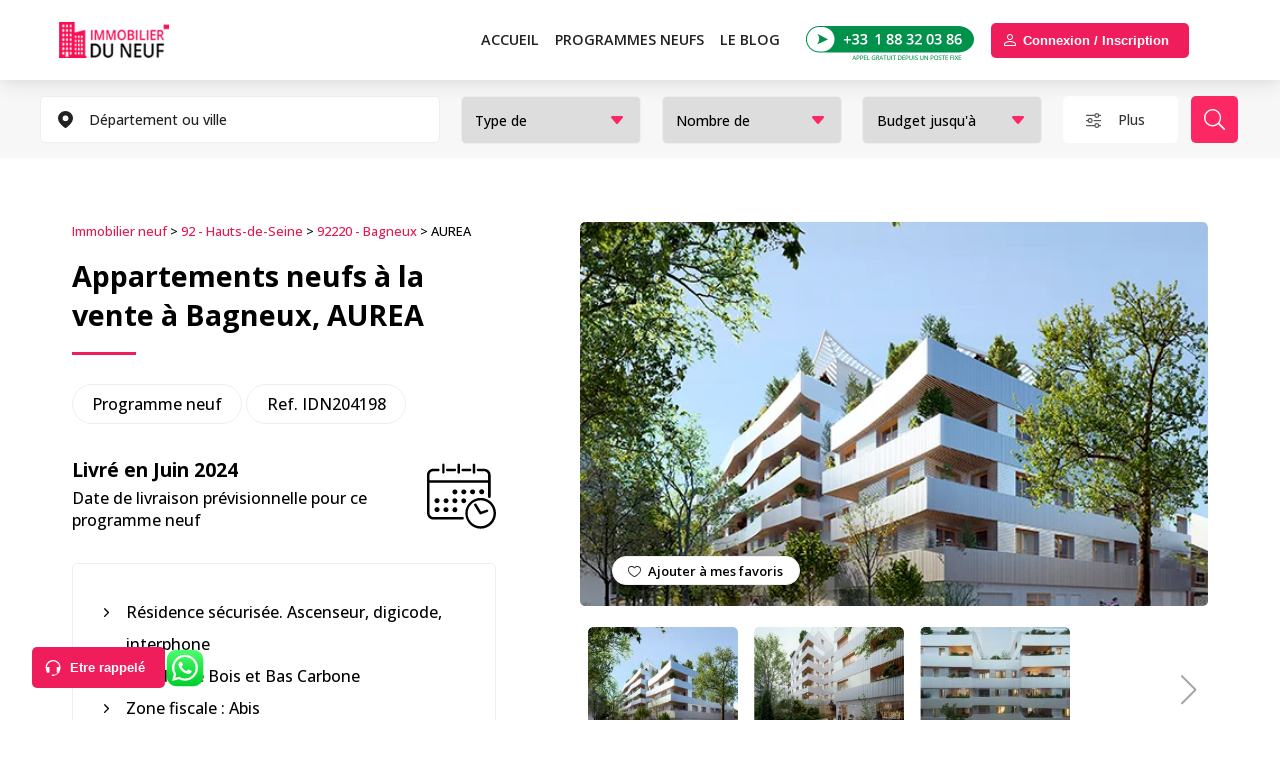

--- FILE ---
content_type: text/html; charset=UTF-8
request_url: https://immobilierduneuf.com/programme-immobilier-neuf-hauts-de-seine/bagneux-92/aurea/
body_size: 19373
content:

<!DOCTYPE html>

<html lang="fr-FR">

<head><script>if(navigator.userAgent.match(/MSIE|Internet Explorer/i)||navigator.userAgent.match(/Trident\/7\..*?rv:11/i)){var href=document.location.href;if(!href.match(/[?&]nowprocket/)){if(href.indexOf("?")==-1){if(href.indexOf("#")==-1){document.location.href=href+"?nowprocket=1"}else{document.location.href=href.replace("#","?nowprocket=1#")}}else{if(href.indexOf("#")==-1){document.location.href=href+"&nowprocket=1"}else{document.location.href=href.replace("#","&nowprocket=1#")}}}}</script><script>class RocketLazyLoadScripts{constructor(e){this.triggerEvents=e,this.eventOptions={passive:!0},this.userEventListener=this.triggerListener.bind(this),this.delayedScripts={normal:[],async:[],defer:[]},this.allJQueries=[]}_addUserInteractionListener(e){this.triggerEvents.forEach((t=>window.addEventListener(t,e.userEventListener,e.eventOptions)))}_removeUserInteractionListener(e){this.triggerEvents.forEach((t=>window.removeEventListener(t,e.userEventListener,e.eventOptions)))}triggerListener(){this._removeUserInteractionListener(this),"loading"===document.readyState?document.addEventListener("DOMContentLoaded",this._loadEverythingNow.bind(this)):this._loadEverythingNow()}async _loadEverythingNow(){this._delayEventListeners(),this._delayJQueryReady(this),this._handleDocumentWrite(),this._registerAllDelayedScripts(),this._preloadAllScripts(),await this._loadScriptsFromList(this.delayedScripts.normal),await this._loadScriptsFromList(this.delayedScripts.defer),await this._loadScriptsFromList(this.delayedScripts.async),await this._triggerDOMContentLoaded(),await this._triggerWindowLoad(),window.dispatchEvent(new Event("rocket-allScriptsLoaded"))}_registerAllDelayedScripts(){document.querySelectorAll("script[type=rocketlazyloadscript]").forEach((e=>{e.hasAttribute("src")?e.hasAttribute("async")&&!1!==e.async?this.delayedScripts.async.push(e):e.hasAttribute("defer")&&!1!==e.defer||"module"===e.getAttribute("data-rocket-type")?this.delayedScripts.defer.push(e):this.delayedScripts.normal.push(e):this.delayedScripts.normal.push(e)}))}async _transformScript(e){return await this._requestAnimFrame(),new Promise((t=>{const n=document.createElement("script");let r;[...e.attributes].forEach((e=>{let t=e.nodeName;"type"!==t&&("data-rocket-type"===t&&(t="type",r=e.nodeValue),n.setAttribute(t,e.nodeValue))})),e.hasAttribute("src")?(n.addEventListener("load",t),n.addEventListener("error",t)):(n.text=e.text,t()),e.parentNode.replaceChild(n,e)}))}async _loadScriptsFromList(e){const t=e.shift();return t?(await this._transformScript(t),this._loadScriptsFromList(e)):Promise.resolve()}_preloadAllScripts(){var e=document.createDocumentFragment();[...this.delayedScripts.normal,...this.delayedScripts.defer,...this.delayedScripts.async].forEach((t=>{const n=t.getAttribute("src");if(n){const t=document.createElement("link");t.href=n,t.rel="preload",t.as="script",e.appendChild(t)}})),document.head.appendChild(e)}_delayEventListeners(){let e={};function t(t,n){!function(t){function n(n){return e[t].eventsToRewrite.indexOf(n)>=0?"rocket-"+n:n}e[t]||(e[t]={originalFunctions:{add:t.addEventListener,remove:t.removeEventListener},eventsToRewrite:[]},t.addEventListener=function(){arguments[0]=n(arguments[0]),e[t].originalFunctions.add.apply(t,arguments)},t.removeEventListener=function(){arguments[0]=n(arguments[0]),e[t].originalFunctions.remove.apply(t,arguments)})}(t),e[t].eventsToRewrite.push(n)}function n(e,t){let n=e[t];Object.defineProperty(e,t,{get:()=>n||function(){},set(r){e["rocket"+t]=n=r}})}t(document,"DOMContentLoaded"),t(window,"DOMContentLoaded"),t(window,"load"),t(window,"pageshow"),t(document,"readystatechange"),n(document,"onreadystatechange"),n(window,"onload"),n(window,"onpageshow")}_delayJQueryReady(e){let t=window.jQuery;Object.defineProperty(window,"jQuery",{get:()=>t,set(n){if(n&&n.fn&&!e.allJQueries.includes(n)){n.fn.ready=n.fn.init.prototype.ready=function(t){e.domReadyFired?t.bind(document)(n):document.addEventListener("rocket-DOMContentLoaded",(()=>t.bind(document)(n)))};const t=n.fn.on;n.fn.on=n.fn.init.prototype.on=function(){if(this[0]===window){function e(e){return e.split(" ").map((e=>"load"===e||0===e.indexOf("load.")?"rocket-jquery-load":e)).join(" ")}"string"==typeof arguments[0]||arguments[0]instanceof String?arguments[0]=e(arguments[0]):"object"==typeof arguments[0]&&Object.keys(arguments[0]).forEach((t=>{delete Object.assign(arguments[0],{[e(t)]:arguments[0][t]})[t]}))}return t.apply(this,arguments),this},e.allJQueries.push(n)}t=n}})}async _triggerDOMContentLoaded(){this.domReadyFired=!0,await this._requestAnimFrame(),document.dispatchEvent(new Event("rocket-DOMContentLoaded")),await this._requestAnimFrame(),window.dispatchEvent(new Event("rocket-DOMContentLoaded")),await this._requestAnimFrame(),document.dispatchEvent(new Event("rocket-readystatechange")),await this._requestAnimFrame(),document.rocketonreadystatechange&&document.rocketonreadystatechange()}async _triggerWindowLoad(){await this._requestAnimFrame(),window.dispatchEvent(new Event("rocket-load")),await this._requestAnimFrame(),window.rocketonload&&window.rocketonload(),await this._requestAnimFrame(),this.allJQueries.forEach((e=>e(window).trigger("rocket-jquery-load"))),window.dispatchEvent(new Event("rocket-pageshow")),await this._requestAnimFrame(),window.rocketonpageshow&&window.rocketonpageshow()}_handleDocumentWrite(){const e=new Map;document.write=document.writeln=function(t){const n=document.currentScript,r=document.createRange(),i=n.parentElement;let o=e.get(n);void 0===o&&(o=n.nextSibling,e.set(n,o));const a=document.createDocumentFragment();r.setStart(a,0),a.appendChild(r.createContextualFragment(t)),i.insertBefore(a,o)}}async _requestAnimFrame(){return new Promise((e=>requestAnimationFrame(e)))}static run(){const e=new RocketLazyLoadScripts(["keydown","mousemove","touchmove","touchstart","touchend","wheel"]);e._addUserInteractionListener(e)}}RocketLazyLoadScripts.run();
</script>

	

	<!-- Google Tag Manager -->

	<script type="rocketlazyloadscript">(function(w,d,s,l,i){w[l]=w[l]||[];w[l].push({'gtm.start':

	new Date().getTime(),event:'gtm.js'});var f=d.getElementsByTagName(s)[0],

	j=d.createElement(s),dl=l!='dataLayer'?'&l='+l:'';j.async=true;j.src=

	'https://www.googletagmanager.com/gtm.js?id='+i+dl;f.parentNode.insertBefore(j,f);

	})(window,document,'script','dataLayer','GTM-T4S8BBC');</script>

	<!-- End Google Tag Manager -->



	<meta charset="utf-8">

	<title>AUREA, programme immobilier neuf Bagneux</title><link rel="preload" as="style" href="https://fonts.googleapis.com/css2?family=Open+Sans:wght@500;600;700&#038;display=swap" /><link rel="stylesheet" href="https://fonts.googleapis.com/css2?family=Open+Sans:wght@500;600;700&#038;display=swap" media="print" onload="this.media='all'" /><noscript><link rel="stylesheet" href="https://fonts.googleapis.com/css2?family=Open+Sans:wght@500;600;700&#038;display=swap" /></noscript>

	<link rel="icon" type="image/x-icon" href="https://immobilierduneuf.com/wp-content/themes/immoneuf/img/icon.ico" />

	<meta name="viewport" content="width=device-width, initial-scale=1.0">
	
	<link rel="preconnect" href="https://fonts.gstatic.com">

	





	
			

	<link data-minify="1" rel="stylesheet" type="text/css" href="https://immobilierduneuf.com/wp-content/cache/min/1/wp-content/themes/immoneuf/style.css?ver=1766047437" />

	<link data-minify="1" rel="stylesheet" id="mobile" type="text/css" href="https://immobilierduneuf.com/wp-content/cache/min/1/wp-content/themes/immoneuf/mobile.css?ver=1766047437" />

	<link data-minify="1" rel="stylesheet" id="pad" type="text/css" href="https://immobilierduneuf.com/wp-content/cache/min/1/wp-content/themes/immoneuf/pad.css?ver=1766047437" />
			
	<script type="rocketlazyloadscript" defer data-rocket-type="text/javascript" src="https://immobilierduneuf.com/wp-content/themes/immoneuf/js/jquery-3.6.0.min.js"></script>



	
		<link rel="stylesheet" href="https://immobilierduneuf.com/wp-content/themes/immoneuf/js/select2/select2.min.css" rel="stylesheet" />

	
	
		<script type="rocketlazyloadscript" defer src="https://immobilierduneuf.com/wp-content/themes/immoneuf/js/select2/select2.min.js"></script>

	 
	 
		<link data-minify="1" rel="stylesheet" href="https://immobilierduneuf.com/wp-content/cache/min/1/wp-content/themes/immoneuf/css/search-mean.css?ver=1766047437" rel="stylesheet" /> 
	

	
		

	
		<meta property="og:image" content="https://immobilierduneuf.com/wp-content/uploads/2023/04/aurea-92220-bagneux-21139.jpeg"/>

		
		<script type="rocketlazyloadscript" defer data-rocket-type="text/javascript" src="https://immobilierduneuf.com/wp-content/themes/immoneuf/js/lightbox.min.js"></script>

		<link rel="stylesheet" type="text/css" href="https://immobilierduneuf.com/wp-content/themes/immoneuf/css/lightbox.min.css" />

		
	
	

	
		
			<link data-minify="1" rel="stylesheet" type="text/css"  href="https://immobilierduneuf.com/wp-content/cache/min/1/wp-content/themes/immoneuf/css/swiper.min.css?ver=1766047437" />

			<script type="rocketlazyloadscript" defer data-rocket-type="text/javascript" src="https://immobilierduneuf.com/wp-content/themes/immoneuf/js/swiper.min.js"></script>

		
	


	<link data-minify="1" rel="stylesheet" type="text/css" href="https://immobilierduneuf.com/wp-content/cache/min/1/wp-content/themes/immoneuf/css/login.css?ver=1766047437" />

	<link data-minify="1" rel="stylesheet" type="text/css" href="https://immobilierduneuf.com/wp-content/cache/min/1/wp-content/themes/immoneuf/css/register.css?ver=1766047437" />



			

	<script type="rocketlazyloadscript" data-minify="1" defer data-rocket-type="text/javascript" src="https://immobilierduneuf.com/wp-content/cache/min/1/wp-content/themes/immoneuf/js/home.js?ver=1766047437"></script>

	<script type="rocketlazyloadscript" data-minify="1" defer data-rocket-type="text/javascript" src="https://immobilierduneuf.com/wp-content/cache/min/1/wp-content/themes/immoneuf/js/search.js?ver=1766047437"></script>

	

	
	
	<meta name='robots' content='index, follow, max-image-preview:large, max-snippet:-1, max-video-preview:-1' />

	<!-- This site is optimized with the Yoast SEO Premium plugin v23.6 (Yoast SEO v25.0) - https://yoast.com/wordpress/plugins/seo/ -->
	<meta name="description" content="Retrouvez tous les appartements et logements neufs du programme AUREA à Bagneux encore disponibles." />
	<link rel="canonical" href="https://immobilierduneuf.com/programme-immobilier-neuf-hauts-de-seine/bagneux-92/aurea/" />
	<meta property="og:locale" content="fr_FR" />
	<meta property="og:type" content="article" />
	<meta property="og:title" content="AUREA, programme immobilier neuf Bagneux" />
	<meta property="og:description" content="Retrouvez tous les appartements et logements neufs du programme AUREA à Bagneux encore disponibles." />
	<meta property="og:url" content="https://immobilierduneuf.com/programme-immobilier-neuf-hauts-de-seine/bagneux-92/aurea/" />
	<meta property="og:site_name" content="Immobilierduneuf.com" />
	<meta property="article:publisher" content="https://www.facebook.com/immobilierduneuf/" />
	<meta property="article:published_time" content="2023-05-04T05:46:01+00:00" />
	<meta property="og:image" content="https://immobilierduneuf.com/wp-content/uploads/2023/04/aurea-92220-bagneux-21139.jpeg" />
	<meta property="og:image:width" content="560" />
	<meta property="og:image:height" content="670" />
	<meta property="og:image:type" content="image/jpeg" />
	<meta name="author" content="Fabrizio Di Pasquale" />
	<meta name="twitter:card" content="summary_large_image" />
	<meta name="twitter:label1" content="Écrit par" />
	<meta name="twitter:data1" content="Fabrizio Di Pasquale" />
	<script type="application/ld+json" class="yoast-schema-graph">{"@context":"https://schema.org","@graph":[{"@type":"Article","@id":"https://immobilierduneuf.com/programme-immobilier-neuf-hauts-de-seine/bagneux-92/aurea/#article","isPartOf":{"@id":"https://immobilierduneuf.com/programme-immobilier-neuf-hauts-de-seine/bagneux-92/aurea/"},"author":{"name":"Fabrizio Di Pasquale","@id":"https://immobilierduneuf.com/#/schema/person/9bf305f92bf30493f4483e26949c2f63"},"headline":"AUREA","datePublished":"2023-05-04T05:46:01+00:00","mainEntityOfPage":{"@id":"https://immobilierduneuf.com/programme-immobilier-neuf-hauts-de-seine/bagneux-92/aurea/"},"wordCount":98,"commentCount":0,"publisher":{"@id":"https://immobilierduneuf.com/#organization"},"image":{"@id":"https://immobilierduneuf.com/programme-immobilier-neuf-hauts-de-seine/bagneux-92/aurea/#primaryimage"},"thumbnailUrl":"https://immobilierduneuf.com/wp-content/uploads/2023/04/aurea-92220-bagneux-21139.jpeg","articleSection":["92220 - Bagneux"],"inLanguage":"fr-FR","potentialAction":[{"@type":"CommentAction","name":"Comment","target":["https://immobilierduneuf.com/programme-immobilier-neuf-hauts-de-seine/bagneux-92/aurea/#respond"]}]},{"@type":"WebPage","@id":"https://immobilierduneuf.com/programme-immobilier-neuf-hauts-de-seine/bagneux-92/aurea/","url":"https://immobilierduneuf.com/programme-immobilier-neuf-hauts-de-seine/bagneux-92/aurea/","name":"AUREA, programme immobilier neuf Bagneux","isPartOf":{"@id":"https://immobilierduneuf.com/#website"},"primaryImageOfPage":{"@id":"https://immobilierduneuf.com/programme-immobilier-neuf-hauts-de-seine/bagneux-92/aurea/#primaryimage"},"image":{"@id":"https://immobilierduneuf.com/programme-immobilier-neuf-hauts-de-seine/bagneux-92/aurea/#primaryimage"},"thumbnailUrl":"https://immobilierduneuf.com/wp-content/uploads/2023/04/aurea-92220-bagneux-21139.jpeg","datePublished":"2023-05-04T05:46:01+00:00","description":"Retrouvez tous les appartements et logements neufs du programme AUREA à Bagneux encore disponibles.","breadcrumb":{"@id":"https://immobilierduneuf.com/programme-immobilier-neuf-hauts-de-seine/bagneux-92/aurea/#breadcrumb"},"inLanguage":"fr-FR","potentialAction":[{"@type":"ReadAction","target":["https://immobilierduneuf.com/programme-immobilier-neuf-hauts-de-seine/bagneux-92/aurea/"]}]},{"@type":"ImageObject","inLanguage":"fr-FR","@id":"https://immobilierduneuf.com/programme-immobilier-neuf-hauts-de-seine/bagneux-92/aurea/#primaryimage","url":"https://immobilierduneuf.com/wp-content/uploads/2023/04/aurea-92220-bagneux-21139.jpeg","contentUrl":"https://immobilierduneuf.com/wp-content/uploads/2023/04/aurea-92220-bagneux-21139.jpeg","width":560,"height":670},{"@type":"BreadcrumbList","@id":"https://immobilierduneuf.com/programme-immobilier-neuf-hauts-de-seine/bagneux-92/aurea/#breadcrumb","itemListElement":[{"@type":"ListItem","position":1,"name":"Immobilier neuf","item":"https://immobilierduneuf.com/"},{"@type":"ListItem","position":2,"name":"92 - Hauts-de-Seine","item":"https://immobilierduneuf.com/programme-immobilier-neuf-hauts-de-seine/"},{"@type":"ListItem","position":3,"name":"92220 - Bagneux","item":"https://immobilierduneuf.com/programme-immobilier-neuf-hauts-de-seine/bagneux-92/"},{"@type":"ListItem","position":4,"name":"AUREA"}]},{"@type":"WebSite","@id":"https://immobilierduneuf.com/#website","url":"https://immobilierduneuf.com/","name":"Immobilierduneuf.com","description":"Immobilier du Neuf : Trouvez votre chez-vous tout neuf","publisher":{"@id":"https://immobilierduneuf.com/#organization"},"alternateName":"Immobilier Neuf","potentialAction":[{"@type":"SearchAction","target":{"@type":"EntryPoint","urlTemplate":"https://immobilierduneuf.com/?s={search_term_string}"},"query-input":{"@type":"PropertyValueSpecification","valueRequired":true,"valueName":"search_term_string"}}],"inLanguage":"fr-FR"},{"@type":"Organization","@id":"https://immobilierduneuf.com/#organization","name":"IMMODEFISC","alternateName":"immobilierduneuf.com","url":"https://immobilierduneuf.com/","logo":{"@type":"ImageObject","inLanguage":"fr-FR","@id":"https://immobilierduneuf.com/#/schema/logo/image/","url":"https://immobilierduneuf.com/wp-content/uploads/2024/10/logo.jpg","contentUrl":"https://immobilierduneuf.com/wp-content/uploads/2024/10/logo.jpg","width":696,"height":696,"caption":"IMMODEFISC"},"image":{"@id":"https://immobilierduneuf.com/#/schema/logo/image/"},"sameAs":["https://www.facebook.com/immobilierduneuf/"],"description":"Immobilier du Neuf est une agence immobilière spécialisée dans la vente de biens immobiliers neufs en Ile de France. L'entreprise offre une large sélection d'appartements et de maisons neuves, aidant les clients à trouver et à acquérir le logement idéal parmi les dernières constructions disponibles. Avec une expertise approfondie du marché du neuf, Immobilier du Neuf accompagne les acheteurs tout au long du processus, de la recherche initiale jusqu'à la finalisation de l'achat.","email":"commercial@immobilierduneuf.com","telephone":"0188320386","legalName":"IMMODEFISC","foundingDate":"2010-07-25","vatID":"FR86524395928","taxID":"52439592800012","numberOfEmployees":{"@type":"QuantitativeValue","minValue":"1","maxValue":"10"}},{"@type":"Person","@id":"https://immobilierduneuf.com/#/schema/person/9bf305f92bf30493f4483e26949c2f63","name":"Fabrizio Di Pasquale"}]}</script>
	<!-- / Yoast SEO Premium plugin. -->


<link href='https://fonts.gstatic.com' crossorigin rel='preconnect' />
<link rel="alternate" title="oEmbed (JSON)" type="application/json+oembed" href="https://immobilierduneuf.com/wp-json/oembed/1.0/embed?url=https%3A%2F%2Fimmobilierduneuf.com%2Fprogramme-immobilier-neuf-hauts-de-seine%2Fbagneux-92%2Faurea%2F" />
<link rel="alternate" title="oEmbed (XML)" type="text/xml+oembed" href="https://immobilierduneuf.com/wp-json/oembed/1.0/embed?url=https%3A%2F%2Fimmobilierduneuf.com%2Fprogramme-immobilier-neuf-hauts-de-seine%2Fbagneux-92%2Faurea%2F&#038;format=xml" />
<style id='wp-img-auto-sizes-contain-inline-css' type='text/css'>
img:is([sizes=auto i],[sizes^="auto," i]){contain-intrinsic-size:3000px 1500px}
/*# sourceURL=wp-img-auto-sizes-contain-inline-css */
</style>
<link rel="https://api.w.org/" href="https://immobilierduneuf.com/wp-json/" /><link rel="alternate" title="JSON" type="application/json" href="https://immobilierduneuf.com/wp-json/wp/v2/posts/21246" /><link rel="EditURI" type="application/rsd+xml" title="RSD" href="https://immobilierduneuf.com/xmlrpc.php?rsd" />
<meta name="generator" content="WordPress 6.9" />
<link rel='shortlink' href='https://immobilierduneuf.com/?p=21246' />
<noscript><style id="rocket-lazyload-nojs-css">.rll-youtube-player, [data-lazy-src]{display:none !important;}</style></noscript>
	
	
		<meta property="og:title" content="Programme immobilier neuf Bagneux" />

	 
		
	
<style id='global-styles-inline-css' type='text/css'>
:root{--wp--preset--aspect-ratio--square: 1;--wp--preset--aspect-ratio--4-3: 4/3;--wp--preset--aspect-ratio--3-4: 3/4;--wp--preset--aspect-ratio--3-2: 3/2;--wp--preset--aspect-ratio--2-3: 2/3;--wp--preset--aspect-ratio--16-9: 16/9;--wp--preset--aspect-ratio--9-16: 9/16;--wp--preset--color--black: #000000;--wp--preset--color--cyan-bluish-gray: #abb8c3;--wp--preset--color--white: #ffffff;--wp--preset--color--pale-pink: #f78da7;--wp--preset--color--vivid-red: #cf2e2e;--wp--preset--color--luminous-vivid-orange: #ff6900;--wp--preset--color--luminous-vivid-amber: #fcb900;--wp--preset--color--light-green-cyan: #7bdcb5;--wp--preset--color--vivid-green-cyan: #00d084;--wp--preset--color--pale-cyan-blue: #8ed1fc;--wp--preset--color--vivid-cyan-blue: #0693e3;--wp--preset--color--vivid-purple: #9b51e0;--wp--preset--gradient--vivid-cyan-blue-to-vivid-purple: linear-gradient(135deg,rgb(6,147,227) 0%,rgb(155,81,224) 100%);--wp--preset--gradient--light-green-cyan-to-vivid-green-cyan: linear-gradient(135deg,rgb(122,220,180) 0%,rgb(0,208,130) 100%);--wp--preset--gradient--luminous-vivid-amber-to-luminous-vivid-orange: linear-gradient(135deg,rgb(252,185,0) 0%,rgb(255,105,0) 100%);--wp--preset--gradient--luminous-vivid-orange-to-vivid-red: linear-gradient(135deg,rgb(255,105,0) 0%,rgb(207,46,46) 100%);--wp--preset--gradient--very-light-gray-to-cyan-bluish-gray: linear-gradient(135deg,rgb(238,238,238) 0%,rgb(169,184,195) 100%);--wp--preset--gradient--cool-to-warm-spectrum: linear-gradient(135deg,rgb(74,234,220) 0%,rgb(151,120,209) 20%,rgb(207,42,186) 40%,rgb(238,44,130) 60%,rgb(251,105,98) 80%,rgb(254,248,76) 100%);--wp--preset--gradient--blush-light-purple: linear-gradient(135deg,rgb(255,206,236) 0%,rgb(152,150,240) 100%);--wp--preset--gradient--blush-bordeaux: linear-gradient(135deg,rgb(254,205,165) 0%,rgb(254,45,45) 50%,rgb(107,0,62) 100%);--wp--preset--gradient--luminous-dusk: linear-gradient(135deg,rgb(255,203,112) 0%,rgb(199,81,192) 50%,rgb(65,88,208) 100%);--wp--preset--gradient--pale-ocean: linear-gradient(135deg,rgb(255,245,203) 0%,rgb(182,227,212) 50%,rgb(51,167,181) 100%);--wp--preset--gradient--electric-grass: linear-gradient(135deg,rgb(202,248,128) 0%,rgb(113,206,126) 100%);--wp--preset--gradient--midnight: linear-gradient(135deg,rgb(2,3,129) 0%,rgb(40,116,252) 100%);--wp--preset--font-size--small: 13px;--wp--preset--font-size--medium: 20px;--wp--preset--font-size--large: 36px;--wp--preset--font-size--x-large: 42px;--wp--preset--spacing--20: 0.44rem;--wp--preset--spacing--30: 0.67rem;--wp--preset--spacing--40: 1rem;--wp--preset--spacing--50: 1.5rem;--wp--preset--spacing--60: 2.25rem;--wp--preset--spacing--70: 3.38rem;--wp--preset--spacing--80: 5.06rem;--wp--preset--shadow--natural: 6px 6px 9px rgba(0, 0, 0, 0.2);--wp--preset--shadow--deep: 12px 12px 50px rgba(0, 0, 0, 0.4);--wp--preset--shadow--sharp: 6px 6px 0px rgba(0, 0, 0, 0.2);--wp--preset--shadow--outlined: 6px 6px 0px -3px rgb(255, 255, 255), 6px 6px rgb(0, 0, 0);--wp--preset--shadow--crisp: 6px 6px 0px rgb(0, 0, 0);}:where(.is-layout-flex){gap: 0.5em;}:where(.is-layout-grid){gap: 0.5em;}body .is-layout-flex{display: flex;}.is-layout-flex{flex-wrap: wrap;align-items: center;}.is-layout-flex > :is(*, div){margin: 0;}body .is-layout-grid{display: grid;}.is-layout-grid > :is(*, div){margin: 0;}:where(.wp-block-columns.is-layout-flex){gap: 2em;}:where(.wp-block-columns.is-layout-grid){gap: 2em;}:where(.wp-block-post-template.is-layout-flex){gap: 1.25em;}:where(.wp-block-post-template.is-layout-grid){gap: 1.25em;}.has-black-color{color: var(--wp--preset--color--black) !important;}.has-cyan-bluish-gray-color{color: var(--wp--preset--color--cyan-bluish-gray) !important;}.has-white-color{color: var(--wp--preset--color--white) !important;}.has-pale-pink-color{color: var(--wp--preset--color--pale-pink) !important;}.has-vivid-red-color{color: var(--wp--preset--color--vivid-red) !important;}.has-luminous-vivid-orange-color{color: var(--wp--preset--color--luminous-vivid-orange) !important;}.has-luminous-vivid-amber-color{color: var(--wp--preset--color--luminous-vivid-amber) !important;}.has-light-green-cyan-color{color: var(--wp--preset--color--light-green-cyan) !important;}.has-vivid-green-cyan-color{color: var(--wp--preset--color--vivid-green-cyan) !important;}.has-pale-cyan-blue-color{color: var(--wp--preset--color--pale-cyan-blue) !important;}.has-vivid-cyan-blue-color{color: var(--wp--preset--color--vivid-cyan-blue) !important;}.has-vivid-purple-color{color: var(--wp--preset--color--vivid-purple) !important;}.has-black-background-color{background-color: var(--wp--preset--color--black) !important;}.has-cyan-bluish-gray-background-color{background-color: var(--wp--preset--color--cyan-bluish-gray) !important;}.has-white-background-color{background-color: var(--wp--preset--color--white) !important;}.has-pale-pink-background-color{background-color: var(--wp--preset--color--pale-pink) !important;}.has-vivid-red-background-color{background-color: var(--wp--preset--color--vivid-red) !important;}.has-luminous-vivid-orange-background-color{background-color: var(--wp--preset--color--luminous-vivid-orange) !important;}.has-luminous-vivid-amber-background-color{background-color: var(--wp--preset--color--luminous-vivid-amber) !important;}.has-light-green-cyan-background-color{background-color: var(--wp--preset--color--light-green-cyan) !important;}.has-vivid-green-cyan-background-color{background-color: var(--wp--preset--color--vivid-green-cyan) !important;}.has-pale-cyan-blue-background-color{background-color: var(--wp--preset--color--pale-cyan-blue) !important;}.has-vivid-cyan-blue-background-color{background-color: var(--wp--preset--color--vivid-cyan-blue) !important;}.has-vivid-purple-background-color{background-color: var(--wp--preset--color--vivid-purple) !important;}.has-black-border-color{border-color: var(--wp--preset--color--black) !important;}.has-cyan-bluish-gray-border-color{border-color: var(--wp--preset--color--cyan-bluish-gray) !important;}.has-white-border-color{border-color: var(--wp--preset--color--white) !important;}.has-pale-pink-border-color{border-color: var(--wp--preset--color--pale-pink) !important;}.has-vivid-red-border-color{border-color: var(--wp--preset--color--vivid-red) !important;}.has-luminous-vivid-orange-border-color{border-color: var(--wp--preset--color--luminous-vivid-orange) !important;}.has-luminous-vivid-amber-border-color{border-color: var(--wp--preset--color--luminous-vivid-amber) !important;}.has-light-green-cyan-border-color{border-color: var(--wp--preset--color--light-green-cyan) !important;}.has-vivid-green-cyan-border-color{border-color: var(--wp--preset--color--vivid-green-cyan) !important;}.has-pale-cyan-blue-border-color{border-color: var(--wp--preset--color--pale-cyan-blue) !important;}.has-vivid-cyan-blue-border-color{border-color: var(--wp--preset--color--vivid-cyan-blue) !important;}.has-vivid-purple-border-color{border-color: var(--wp--preset--color--vivid-purple) !important;}.has-vivid-cyan-blue-to-vivid-purple-gradient-background{background: var(--wp--preset--gradient--vivid-cyan-blue-to-vivid-purple) !important;}.has-light-green-cyan-to-vivid-green-cyan-gradient-background{background: var(--wp--preset--gradient--light-green-cyan-to-vivid-green-cyan) !important;}.has-luminous-vivid-amber-to-luminous-vivid-orange-gradient-background{background: var(--wp--preset--gradient--luminous-vivid-amber-to-luminous-vivid-orange) !important;}.has-luminous-vivid-orange-to-vivid-red-gradient-background{background: var(--wp--preset--gradient--luminous-vivid-orange-to-vivid-red) !important;}.has-very-light-gray-to-cyan-bluish-gray-gradient-background{background: var(--wp--preset--gradient--very-light-gray-to-cyan-bluish-gray) !important;}.has-cool-to-warm-spectrum-gradient-background{background: var(--wp--preset--gradient--cool-to-warm-spectrum) !important;}.has-blush-light-purple-gradient-background{background: var(--wp--preset--gradient--blush-light-purple) !important;}.has-blush-bordeaux-gradient-background{background: var(--wp--preset--gradient--blush-bordeaux) !important;}.has-luminous-dusk-gradient-background{background: var(--wp--preset--gradient--luminous-dusk) !important;}.has-pale-ocean-gradient-background{background: var(--wp--preset--gradient--pale-ocean) !important;}.has-electric-grass-gradient-background{background: var(--wp--preset--gradient--electric-grass) !important;}.has-midnight-gradient-background{background: var(--wp--preset--gradient--midnight) !important;}.has-small-font-size{font-size: var(--wp--preset--font-size--small) !important;}.has-medium-font-size{font-size: var(--wp--preset--font-size--medium) !important;}.has-large-font-size{font-size: var(--wp--preset--font-size--large) !important;}.has-x-large-font-size{font-size: var(--wp--preset--font-size--x-large) !important;}
/*# sourceURL=global-styles-inline-css */
</style>
</head>



<body class="wp-singular post-template-default single single-post postid-21246 single-format-standard wp-theme-immoneuf class-name" data-siteurl="https://immobilierduneuf.com" data-home_url="https://immobilierduneuf.com"> 



<!-- Google Tag Manager (noscript) -->

<noscript><iframe src="https://www.googletagmanager.com/ns.html?id=GTM-T4S8BBC"

height="0" width="0" style="display:none;visibility:hidden"></iframe></noscript>

<!-- End Google Tag Manager (noscript) --> 







 

 










 


	<section class="global">

		<section class="page">


		<header class="main"  >

			<div class="content">

				<a class="logo" href="https://immobilierduneuf.com"aria-label="Immobilierduneuf" >Immobilierduneuf</a>

				
				<div class="logo_whatsapp_icon  logo_whatsapp_icon_two">

					<a target="_blank" title="whatsapp" href="https://api.whatsapp.com/send?phone=33688100250">

						<img style="display:none;" height="30" src="data:image/svg+xml,%3Csvg%20xmlns='http://www.w3.org/2000/svg'%20viewBox='0%200%200%2030'%3E%3C/svg%3E" alt="logo_whatsapp_icon" data-lazy-src="https://immobilierduneuf.com/wp-content/themes/immoneuf/img/logo_whatsapp_icon.svg"><noscript><img style="display:none;" height="30" src="https://immobilierduneuf.com/wp-content/themes/immoneuf/img/logo_whatsapp_icon.svg" alt="logo_whatsapp_icon"></noscript>

					</a>

				</div>

				
				<button class="icon-filter">Rechercher</button>

				
				<div class="pad-phone">

					<a href="tel:0188320386">

						<img  src="data:image/svg+xml,%3Csvg%20xmlns='http://www.w3.org/2000/svg'%20viewBox='0%200%200%200'%3E%3C/svg%3E" alt="0188320386" data-lazy-src="https://immobilierduneuf.com/wp-content/themes/immoneuf/img/header_phone.png"><noscript><img  src="https://immobilierduneuf.com/wp-content/themes/immoneuf/img/header_phone.png" alt="0188320386"></noscript>

					</a>

				</div>

				<div class="callback max122"><button>Etre rappelé</button></div>

				<div class="unealerte max120"><button>Déposer une alerte</button></div>

				<div class="header_login max120 login_model">

					
					
				</div>

				<div class="icon-menu"></div>

				<div class="layout"></div>  

				<nav>

					<ul>

						<li>

							<a href="https://immobilierduneuf.com">Accueil</a>

						</li>

						<li>

							
							
								<p><a style=" border: none; color: #222; " href="https://immobilierduneuf.com/rechercher/">PROGRAMMES NEUFS</a></p>

								<div class="submenu">
	<div class="col2">
		<h3>Programmes immobiliers neufs par département</h3>
		<ul class="citylist">
			<li>
				<a href="https://immobilierduneuf.com/programme-immobilier-neuf-hauts-de-seine/">Hauts-de-seine (92)</a>
				<span>128 programmes immobilier trouvés</span>
			</li>
			<li>
				<a href="https://immobilierduneuf.com/programme-immobilier-neuf-seine-saint-denis/">Seine-saint-denis (93)</a>
				<span>136 programmes immobilier trouvés</span>
			</li>
			<li>
				<a href="https://immobilierduneuf.com/programme-immobilier-neuf-seine-et-marne/">Seine-et-marne (77)</a>
				<span>75 programmes immobilier trouvés</span>
			</li>
			<li>
				<a href="https://immobilierduneuf.com/programme-immobilier-neuf-essonne/">Essonne (91)</a>
				<span>70 programmes immobilier trouvés</span>
			</li>
			<li>
				<a href="https://immobilierduneuf.com/programme-immobilier-neuf-alpes-maritimes/">Alpes-maritimes (06)</a>
				<span>64 programmes immobilier trouvés</span>
			</li>
			
			<li>
				<a href="https://immobilierduneuf.com/programme-immobilier-neuf-rhone/">Rhône (69)</a>
				<span>103 programmes immobilier trouvés</span>
			</li>

			<li>
				<a href="https://immobilierduneuf.com/programme-immobilier-neuf-paris/">Paris (75)</a>
				<span>21 programmes immobilier trouvés</span>
			</li>
			<li>
				<a href="https://immobilierduneuf.com/programme-immobilier-neuf-val-de-marne/">Val-de-marne (94)</a>
				<span>133 programmes immobilier trouvés</span>
			</li>
			<li>
				<a href="https://immobilierduneuf.com/programme-immobilier-neuf-yvelines/">Yvelines (78)</a>
				<span>98 programmes immobilier trouvés</span>
			</li>
			<li>
				<a href="https://immobilierduneuf.com/programme-immobilier-neuf-val-d-oise/">val-d'oise (95)</a>
				<span>68 programmes immobilier trouvés</span>
			</li>
			<li>
				<a href="https://immobilierduneuf.com/programme-immobilier-neuf-oise/">Oise (60)</a>
				<span>16 programmes immobilier trouvés</span>
			</li>
		</ul>
	</div>
	<div class="col2">
		<h3>Programmes immobiliers neufs par Ville</h3>
		<ul class="citylist">
			<li>
				<a href="https://immobilierduneuf.com/programme-immobilier-neuf-hauts-de-seine/rueil-malmaison/">Rueil-Malmaison</a>
				<span>7 programmes immobilier trouvés</span>
			</li>
			<li>
				<a href="https://immobilierduneuf.com/programme-immobilier-neuf-alpes-maritimes/nice/">Nice</a>
				<span>17 programmes immobilier trouvés</span>
			</li>
			<li>
				<a href="https://immobilierduneuf.com/programme-immobilier-neuf-seine-saint-denis/blanc-mesnil/">Le Blanc-Mesnil</a>
				<span>14 programmes immobilier trouvés</span>
			</li>
			<li>
				<a href="https://immobilierduneuf.com/programme-immobilier-neuf-seine-saint-denis/saint-ouen-93/">Saint-Ouen</a>
				<span>10 programmes immobilier trouvés</span>
			</li>
			<li>
				<a href="https://immobilierduneuf.com/programme-immobilier-neuf-hauts-de-seine/chatenay-malabry/">Châtenay-Malabry</a>
				<span>7 programmes immobilier trouvés</span>
			</li>
			<li>
				<a href="https://immobilierduneuf.com/programme-immobilier-neuf-hauts-de-seine/colombes/">Colombes</a>
				<span>10 programmes immobilier trouvés</span>
			</li>
			<li>
				<a href="https://immobilierduneuf.com/programme-immobilier-neuf-val-de-marne/saint-maur-des-fosses/">Saint-Maur-des-Fossés </a>
				<span>11 programmes immobilier trouvés</span>
			</li>
			<li>
				<a href="https://immobilierduneuf.com/programme-immobilier-neuf-hauts-de-seine/clichy/">Clichy</a>
				<span>3 programmes immobilier trouvés</span>
			</li>
			<li>
				<a href="https://immobilierduneuf.com/programme-immobilier-neuf-hauts-de-seine/clamart/">Clamart</a>
				<span>10 programmes immobilier trouvés</span>
			</li>
			<li>
				<a href="https://immobilierduneuf.com/programme-immobilier-neuf-hauts-de-seine/asnieres-sur-seine/">Asnières-sur-Seine</a>
				<span>5 programmes immobilier trouvés</span>
			</li>
			<li>
				<a href="https://immobilierduneuf.com/programme-immobilier-neuf-val-d-oise/argenteuil/">Argenteuil</a>
				<span>5 programmes immobilier trouvés</span>
			</li>
			<li>
				<a href="https://immobilierduneuf.com/programme-immobilier-neuf-hauts-de-seine/meudon/">Meudon</a>
				<span>2 programmes immobilier trouvés</span>
			</li>
		</ul>
	</div>
	<div class="colban">
		<a href="https://immobilierduneuf.com/programmes-livraison-immediate/" aria-label="category" >livraison immédiate</a>
		<a href="https://immobilierduneuf.com/programmes-tva-reduite/" aria-label="category" >TVA réduite</a>
		<a href="https://immobilierduneuf.com/futurs-programmes-immobiliers/" aria-label="category" >Futurs programmes</a>
	</div>
</div>
							
						</li>

						<li>

							<a href="https://immobilierduneuf.com/blog/">Le blog </a>

						</li>

						<li class="phone">

							<a href="tel:0188320386">

								<img height="40" src="data:image/svg+xml,%3Csvg%20xmlns='http://www.w3.org/2000/svg'%20viewBox='0%200%200%2040'%3E%3C/svg%3E" alt="0188320386" data-lazy-src="https://immobilierduneuf.com/wp-content/themes/immoneuf/img/header_phone.png"><noscript><img height="40" src="https://immobilierduneuf.com/wp-content/themes/immoneuf/img/header_phone.png" alt="0188320386"></noscript>

							</a>

						</li>

						<li class="logo_whatsapp_icon">

							<a target="_blank" href="https://api.whatsapp.com/send?phone=33688100250">

								<img height="40" src="data:image/svg+xml,%3Csvg%20xmlns='http://www.w3.org/2000/svg'%20viewBox='0%200%200%2040'%3E%3C/svg%3E" alt="logo_whatsapp_icon" data-lazy-src="https://immobilierduneuf.com/wp-content/themes/immoneuf/img/logo_whatsapp_icon.svg"><noscript><img height="40" src="https://immobilierduneuf.com/wp-content/themes/immoneuf/img/logo_whatsapp_icon.svg" alt="logo_whatsapp_icon"></noscript>

							</a>

						</li>

						<li class="callback navcallback custom"><button>Etre rappelé</button></li>

						<li class=" navcallback unealerte"><button>Déposer une alerte</button></li>

						<li class="header_login login_model">

							
							
								<button>Connexion / Inscription</button>

							
						</li>

						
						
					</ul>

				</nav>

			</div> 

		</header>

		



<style>
	#show_img.active{
		width: 223px;
		height: 223px;
		background-color: rgb(255, 255, 255);
		display: flex!important;
		align-items: center;
		justify-content: center;
	}
	p#breadcrumbs a {
		font-size: .8rem;
	}
</style>


<div class="search_stick_box">
	<div class="content">
		
<section class="search-template" id="search-template">
	<div class="content">
	<div class="seach-box">

		
		<div class="search-content">
			<div class="custom-search flex">
				<div class="ville">
					<!-- <p>Emplacement</p> -->
					<input type="text" name="ville" placeholder="Département ou ville"  autocomplete="off"/>
					<div class="ville-results">
						<ul></ul>
					</div>
					<div class="search-results-header" >
                      <div class="head flex between"> 
                        <strong>Recherche actuelle</strong>
                        <span>×</span>
                      </div>
                      <ul class="flex">
                                                                                                                                    <li data-id="35935" data-cp="92220" data-insee="92007" data-city="92220 Bagneux">92220 Bagneux<span class="delete">×</span></li>
                                                                                                  </ul>
                    </div>

				</div>
				<div class="type">
				<!-- <p>Type de logement</p> -->
				<select name="type[]">
					<option value="">Type de</option>
					<option value="appartement">Appartement</option>
					<option value="house">Maison</option>
					<option value="duplex">Duplex</option>
					<option value="rooftop">Rooftop</option>
				</select>
				</div>
				<div class="typo">
				<!-- <p>Nombre de pièces</p> -->
				<select name="typo[]">
					<option value="">Nombre de</option> 
					<option value="Studio">Studio</option>
					<option value="T2">T2</option>
					<option value="T3">T3</option>
					<option value="T4">T4</option>
					<option value="T5">T5+</option>
				</select>
				</div>
				<div class="price">
				<!-- <p>Budget jusqu'à</p> -->
					<select name="price">
						<option value="">Budget jusqu'à</option> 
						<option value="200000">200 000€</option> 
						<option value="300000">300 000€</option> 
						<option value="400000">400 000€</option> 
						<option value="500000">500 000€</option>  
						<option value="800000">800 000€</option> 
						<option value="90000000">800 000€+</option> 
					</select>
				</div>
								<div class="results">
				<!-- <p>Rechercher</p> -->
					<div class="flex">
						<button class="plus-search">Plus</button> 
						<button class="submit-search">Rechercher</button> 
					</div>
				</div>
			</div>
			<div class="custom-search flex col3">
				<div class="transport">
					<p>Proximité des transports</p>
					<ul class="transports" data-slug="transports">
					<li class="metro">
						<span data-search="M1" class="sm1"></span>
						<span data-search="M2" class="sm2"></span>
						<span data-search="M3" class="sm3"></span>
						<span data-search="M3b" class="sm3b"></span>
						<span data-search="M4" class="sm4"></span>
						<span data-search="M5" class="sm5"></span>
						<span data-search="M6" class="sm6"></span>
						<span data-search="M7" class="sm7"></span>
						<span data-search="M7b" class="sm7b"></span>
						<span data-search="M8" class="sm8"></span>
						<span data-search="M9" class="sm9"></span>
						<span data-search="M10" class="sm10"></span>
						<span data-search="M11" class="sm11"></span>
						<span data-search="M12" class="sm12"></span>
						<span data-search="M13" class="sm13"></span>
						<span data-search="M14" class="sm14"></span>
						<span data-search="M15" class="sm15"></span>
						<span data-search="M16" class="sm16"></span>
						<span data-search="M17" class="sm17"></span>
						<span data-search="M18" class="sm18"></span>
					</li>
					<li class="transition"> 
						<span data-search="T1" class="st1"></span> 
						<span data-search="T2" class="st2"></span> 
						<span data-search="T3a" class="st3a"></span> 
						<span data-search="T3b" class="st3b"></span> 
						<span data-search="T4" class="st4"></span> 
						<span data-search="T5" class="st5"></span> 
						<span data-search="T6" class="st6"></span> 
						<span data-search="T7" class="st7"></span> 
						<span data-search="T8" class="st8"></span>
						<span data-search="T9" class="st9"></span>
						<span data-search="T10" class="st10"></span>
						<span data-search="T11" class="st11"></span>
						<span data-search="T12" class="st12"></span>
					</li>
					<li class="rer">
						<span data-search="RER A" class="srera"></span>
						<span data-search="RER B" class="srerb"></span>
						<span data-search="RER C" class="srerc"></span>
						<span data-search="RER D" class="srerd"></span>
						<span data-search="RER E" class="srere"></span>
					</li>
					<li class="subway">
						<span data-search="LIGNE J" class="slignej"></span>
						<span data-search="LIGNE H" class="sligneh"></span>
						<span data-search="LIGNE K" class="slignek"></span>
						<span data-search="LIGNE L" class="slignel"></span>
						<span data-search="LIGNE N" class="slignen"></span>
						<span data-search="LIGNE P" class="slignep"></span>
						<span data-search="LIGNE R" class="sligner"></span>
						<span data-search="LIGNE U" class="sligneu"></span>
					</li>
					</ul>
				</div>
				
					<div class="rayon">
						<p>Dans un rayon de</p>
						<select name="rayon">
							<option value="">Sélectionner</option>
							<option value="3">3 km</option>
							<option value="5">5 km</option>
							<option value="10">10 km</option>
							<option value="20">20 km</option>
							<option value="30">30 km+</option>
						</select>
					</div>
					
					<div class="livraison">
						<p>Livraison jusqu'à</p>
						<select name="livraison">
							<option value="">Sélectionner</option>
							<option value="2023-12-31" data-url="immediate"  >Livraison immédiate</option>
							<option value="2024-12-31" data-url="livraison-2024"  >Livraison 2024</option>
							<option value="2025-12-31" data-url="livraison-2025"  >Livraison 2025</option>
							<option value="2026-12-31" data-url="livraison-2026"  >Livraison 2026</option>
						</select>
					</div>
				
									<div class="fiscal">
						<p>Objectif</p>
						<select name="fiscal">
							<option value="secondaire">Habiter</option>
							<option value="locatif">Investissement locatif</option> 
						</select>
					</div>
				
			</div>
			<div class="custom-search flex checkbox col3">
				<p><label for="vat"><input type="checkbox" name="vat" id="vat">TVA réduite</label></p>
			</div>
			</div>
			<!-- <div class="search-footer flex">
				<div>
					<button>Up</button>
				</div>
			</div> -->
	</div>
	</div> 
</section>	</div>
</div>

<div class="content">
	
	<div class="maincontent">
		<div class="infos_program">
			<p id="breadcrumbs"><span><span><a href="https://immobilierduneuf.com/">Immobilier neuf</a></span> &gt; <span><a href="https://immobilierduneuf.com/programme-immobilier-neuf-hauts-de-seine/">92 - Hauts-de-Seine</a></span> &gt; <span><a href="https://immobilierduneuf.com/programme-immobilier-neuf-hauts-de-seine/bagneux-92/">92220 - Bagneux</a></span> &gt; <span class="breadcrumb_last" aria-current="page">AUREA</span></span></p>			<h1>Appartements neufs à la vente à Bagneux, AUREA</h1>
						<div class="tags">
				<span>Programme neuf</span>
				<span>Ref. IDN204198</span>
			</div>
			<div class="delivery">
				<strong>
											<span>
							Livré en Juin 2024						</span>
														</strong>
									<p>Date de livraison prévisionnelle pour ce programme neuf</p>
							</div>
						
			<div class="zone_info">
				<ul>
																																		<li>Résidence sécurisée. Ascenseur, digicode, interphone</li>
													<li>Résidence Bois et Bas Carbone</li>
																					<li>Zone fiscale : Abis</li>
																<li>Dispositif fiscal : Residence Principale, LMNP / LMP</li>
									</ul>
			</div>
			<div class="rt2012">
				<ul class="huanbao">
					<li class="bbc-label"></li>
					<li class=rt-label></li>
																<li class="pzt-label"><a target="_blank" style=" width: 100%; height: 100%; display: block; " href="https://immobilierduneuf.com/blog/pret-a-taux-zero-2024/"></a></li>
										
						
						
				</ul>
			</div>
		</div>
		<div class="description"> 
				<div class="gallery" >
											 
					<div class="favoris_user   has_images "  data-id="21246" >
						Ajouter à mes favoris
					</div>

					<div class="mainpicture" >
						<div class="ProgramImageWrap"   href="https://immobilierduneuf.com/wp-content/uploads/2023/04/aurea-92220-bagneux-21139.jpeg" data-lightbox="example-set" >
							<img src="data:image/svg+xml,%3Csvg%20xmlns='http://www.w3.org/2000/svg'%20viewBox='0%200%200%200'%3E%3C/svg%3E"  alt="" data-lazy-src="https://immobilierduneuf.com/wp-content/uploads/2023/04/aurea-92220-bagneux-21139.jpeg"><noscript><img src="https://immobilierduneuf.com/wp-content/uploads/2023/04/aurea-92220-bagneux-21139.jpeg"  alt=""></noscript>
						</div>
																					<div class="ProgramImageWrap LigboxHide"   href="https://immobilierduneuf.com/wp-content/uploads/2023/04/aurea-92220-bagneux-21140.jpeg" data-lightbox="example-set" >
									<img src="data:image/svg+xml,%3Csvg%20xmlns='http://www.w3.org/2000/svg'%20viewBox='0%200%200%200'%3E%3C/svg%3E" alt="" data-lazy-src="https://immobilierduneuf.com/wp-content/uploads/2023/04/aurea-92220-bagneux-21140.jpeg"><noscript><img src="https://immobilierduneuf.com/wp-content/uploads/2023/04/aurea-92220-bagneux-21140.jpeg" alt=""></noscript>
								</div>
															<div class="ProgramImageWrap LigboxHide"   href="https://immobilierduneuf.com/wp-content/uploads/2023/04/aurea-92220-bagneux-21141.jpeg" data-lightbox="example-set" >
									<img src="data:image/svg+xml,%3Csvg%20xmlns='http://www.w3.org/2000/svg'%20viewBox='0%200%200%200'%3E%3C/svg%3E" alt="" data-lazy-src="https://immobilierduneuf.com/wp-content/uploads/2023/04/aurea-92220-bagneux-21141.jpeg"><noscript><img src="https://immobilierduneuf.com/wp-content/uploads/2023/04/aurea-92220-bagneux-21141.jpeg" alt=""></noscript>
								</div>
													 
					</div>
					
											<div class="images_list_block swiper-container">
							<ul class="images_list swiper-wrapper">
								<li class="swiper-slide">
								<img  width="150" height="101.99" src="data:image/svg+xml,%3Csvg%20xmlns='http://www.w3.org/2000/svg'%20viewBox='0%200%20150%20101'%3E%3C/svg%3E" data-large="https://immobilierduneuf.com/wp-content/uploads/2023/04/aurea-92220-bagneux-21139.jpeg" alt="Appartement neuf à Bagneux AUREA" data-lazy-src="https://immobilierduneuf.com/wp-content/uploads/2023/04/aurea-92220-bagneux-21139-220x150.jpeg" /><noscript><img  width="150" height="101.99" src="https://immobilierduneuf.com/wp-content/uploads/2023/04/aurea-92220-bagneux-21139-220x150.jpeg" data-large="https://immobilierduneuf.com/wp-content/uploads/2023/04/aurea-92220-bagneux-21139.jpeg" alt="Appartement neuf à Bagneux AUREA" /></noscript></li>
																	<li class="swiper-slide"><img width="150" height="101.99" src="data:image/svg+xml,%3Csvg%20xmlns='http://www.w3.org/2000/svg'%20viewBox='0%200%20150%20101'%3E%3C/svg%3E"  data-large="https://immobilierduneuf.com/wp-content/uploads/2023/04/aurea-92220-bagneux-21140.jpeg" alt="Appartement neuf à Bagneux AUREA" data-lazy-src="https://immobilierduneuf.com/wp-content/uploads/2023/04/aurea-92220-bagneux-21140-220x150.jpeg" /><noscript><img width="150" height="101.99" src="https://immobilierduneuf.com/wp-content/uploads/2023/04/aurea-92220-bagneux-21140-220x150.jpeg"  data-large="https://immobilierduneuf.com/wp-content/uploads/2023/04/aurea-92220-bagneux-21140.jpeg" alt="Appartement neuf à Bagneux AUREA" /></noscript></li>
																	<li class="swiper-slide"><img width="150" height="101.99" src="data:image/svg+xml,%3Csvg%20xmlns='http://www.w3.org/2000/svg'%20viewBox='0%200%20150%20101'%3E%3C/svg%3E"  data-large="https://immobilierduneuf.com/wp-content/uploads/2023/04/aurea-92220-bagneux-21141.jpeg" alt="Appartement neuf à Bagneux AUREA" data-lazy-src="https://immobilierduneuf.com/wp-content/uploads/2023/04/aurea-92220-bagneux-21141-220x150.jpeg" /><noscript><img width="150" height="101.99" src="https://immobilierduneuf.com/wp-content/uploads/2023/04/aurea-92220-bagneux-21141-220x150.jpeg"  data-large="https://immobilierduneuf.com/wp-content/uploads/2023/04/aurea-92220-bagneux-21141.jpeg" alt="Appartement neuf à Bagneux AUREA" /></noscript></li>
															</ul>
							<div class="swiper-button-prev"></div>
							<div class="swiper-button-next"></div>
						</div>
									</div> 
			 
			<div class="program_description" > 
				
				<div>
					<p class="zhengce">					</p>					<p>Nouvelle résidence bois et bas carbone de l’éco-quartier Victor Hugo, située à seulement quelques pas des futurs métros 4 et 15 du Grand Paris Express, le programme immobilier neuf bénéficie d’un emplacement stratégique au cœur de Bagneux.
La résidence propose des appartements, du 2 au 4 pièces, aux excellentes performances thermiques et acoustiques. Les intérieurs avec double orientation et parfois traversants s’ouvrent sur de grands espaces extérieurs : des terrasses, des loggias ou des jardins privatifs. Avec leurs grandes ouvertures, les logements font largement place à la lumière naturelle.</p>
				</div>
			</div>
			<button class="btn showall" style="display:none;">Afficher tout</button>
		</div>
	</div>
</div>
<section class="disponibility">
	<div class="content">
				<div class="appart" data-id="4622" style="text-align: center;">
			<!-- <img  src="data:image/svg+xml,%3Csvg%20xmlns='http://www.w3.org/2000/svg'%20viewBox='0%200%20200%200'%3E%3C/svg%3E" width='200'  alt="loading" data-lazy-src="/img/loading.gif"><noscript><img  src="/img/loading.gif" width='200'  alt="loading"></noscript> -->
				
<ul style="display: none;"   data-diffent=""   >
	<li>Plan</li>
	<li></li>
	<li style="width:5%;"></li>
	<li style="text-align: center;">Surface</li>
	<li class="floor_">Étage</li>
	<li class="Exposition notranslate">Expo</li>
	<li>Parking</li>
	<li>Terrasse</li>
	<li>Jardin</li>
	<li>Balcon</li>
	<!-- <li>Cave</li>  -->
	<li>Prix</li> 
		<li></li>
</ul>

		<!-- <p class="no-post">Il semble qu'il n'y ai plus d'appartement disponible pour ce programme </p>  -->

	<div class="alertlaunch_div">
	La commercialisation de ce programme est terminée. Pour être informé si un logement revient à la vente, vous pouvez enregistrer une alerte.
	<button class="alertlaunch" data-id="4622" data-cityid="35935">Enregistrer une alerte</button>
	</div>
 
<!-- 12-23 -->

																		<ul class="lots studio checkH flog_sale ">
				<li> 
						<header class="logement">
																																							
						</header>
									</li>
				<div class="show_all ">Afficher tout</div>
			</ul>
														<ul class="lots studio checkH flog_sale ">
				<li> 
						<header class="logement">
																																							
						</header>
									</li>
				<div class="show_all ">Afficher tout</div>
			</ul>
																		<div class="lots_action_center">
		<p>Retrouvez <a href="https://immobilierduneuf.com/programme-immobilier-neuf-hauts-de-seine/bagneux-92/">les programmes de Bagneux</a> ou <a href="https://immobilierduneuf.com/programme-immobilier-neuf-hauts-de-seine/">recherchez un bien dans les Hauts-de-Seine</a></p>
</div>		</div>
	</div>
</section>

	<section class="immoneuf">
		<header class="baseline">
			<h2>Autres programmes immobiliers disponibles à Bagneux</h2>
			<p class="intro">D'autres programmes neufs sont disponibles dans votre ville de recherche</p>
		</header>
		<div class="swiper-container mySwiper-next" >
			<p class="no-post"></p>
			<div class="swiper-wrapper">
				
<article class="programme swiper-slide"  data-id="5888" data-pageid="28129">
	<div class="header" data-src="https://immobilierduneuf.com/wp-content/uploads/2025/06/green-line-92220-bagneux-28131-400x269.webp" >
	<!-- <div class="header" style="background:url('') no-repeat center; background-size: cover;position: relative;"> -->
		<a style="width: 100%;height: 100%;position: absolute;" href="https://immobilierduneuf.com/programme-immobilier-neuf-hauts-de-seine/bagneux-92/green-line/">
			<div class="label">
													<span>TVA réduite</span>
									
			</div>
			<div class="prix">
				<span>À partir de </span> 161 583 €			</div>
			<div class="fastaccess" style="display:none;">
				
				<button class="like" aria-label="like"></button>
				<button class="more" aria-label="more"></button>

			</div>
			<span class="hide_model notranslate">immo</span>

		</a>
	</div>

	<a href="https://immobilierduneuf.com/programme-immobilier-neuf-hauts-de-seine/bagneux-92/green-line/">
	<div class="infos" >
	<div>
		<strong class="titleh3"><span class='themes_color'>Green Line</span></strong>
		<p>
			1<sup>er</sup> trimestre 2028				
			</p>
		<div class="detail">
			<p class="appart">
					102 appartements neufs					Studio, T2, T3, T4, T5			</p>
			
			<p class="stations">
													<span class='station_logo rer'></span><span class='station_logo srerb' ></span><span class='station_logo metro'></span><span class='station_logo sm15' ></span><span class='station_logo sm4' ></span>							</p>
		</div>
	</div>
	<div class="detail2">
							<p class="loi">LMNP / LMP, Residence Principale</p>
				</div>
	</div>
		<span class="btn">Decouvrir</span>
	</a>

</article>

<article class="programme swiper-slide"  data-id="5900" data-pageid="28056">
	<div class="header" data-src="https://immobilierduneuf.com/wp-content/uploads/2025/06/le-31-blanchard-92220-bagneux-28079-282x300.jpg" >
	<!-- <div class="header" style="background:url('') no-repeat center; background-size: cover;position: relative;"> -->
		<a style="width: 100%;height: 100%;position: absolute;" href="https://immobilierduneuf.com/programme-immobilier-neuf-hauts-de-seine/bagneux-92/le-31-blanchard/">
			<div class="label">
													
			</div>
			<div class="prix">
				<span>À partir de </span> 246 000 €			</div>
			<div class="fastaccess" style="display:none;">
				
				<button class="like" aria-label="like"></button>
				<button class="more" aria-label="more"></button>

			</div>
			<span class="hide_model notranslate">immo</span>

		</a>
	</div>

	<a href="https://immobilierduneuf.com/programme-immobilier-neuf-hauts-de-seine/bagneux-92/le-31-blanchard/">
	<div class="infos" >
	<div>
		<strong class="titleh3"><span class='themes_color'>LE 31 BLANCHARD</span></strong>
		<p>
			1<sup>er</sup> trimestre 2027				
			</p>
		<div class="detail">
			<p class="appart">
					17 appartements neufs					Studio, T2, T3, T4, T5			</p>
			
			<p class="stations">
													<span class='station_logo rer'></span><span class='station_logo srerb' ></span><span class='station_logo metro'></span><span class='station_logo sm15' ></span><span class='station_logo sm4' ></span>							</p>
		</div>
	</div>
	<div class="detail2">
							<p class="loi">LMNP / LMP, Residence Principale</p>
				</div>
	</div>
		<span class="btn">Decouvrir</span>
	</a>

</article>
			</div>
			<div class="swiper-pagination"></div>
		</div>
	</section>
	

  			
			<section class="immoneuf">
				<header class="baseline">
					<h2>Autres programmes immobiliers disponibles à proximité de Bagneux</h2>
					<p class="intro">Recherchez également proche des villes qui vous intéressent</p>
				</header> 
				<div class="immoneuf_near_ flex warp">
								<div class="swiper-container mySwiper-next">
					<p class="no-post"></p>
					<div class="swiper-wrapper">
						 								 
								 
<article class="programme swiper-slide" data-id="6087" data-pageid="29221">
	<div class="header" data-src="https://immobilierduneuf.com/wp-content/uploads/2025/09/rooftop-92130-issy-les-moulineaux-29225-367x300.jpg" >
		<a style="width: 100%;height: 100%;position: absolute;" href="https://immobilierduneuf.com/programme-immobilier-neuf-hauts-de-seine/issy-les-moulineaux/rooftop-2/">
			<div class="label">
									<span class="distance">à 4 km</span>
												
					
					
							</div>
			<div class="prix">
				<span>À partir de </span> 298 000 €			</div>
			<div class="fastaccess" style="display:none;">
				<button class="like" aria-label="like"></button>
				<button class="more" aria-label="more"></button>
			</div>
			<span class="hide_model notranslate" >immo</span>
		</a>
	</div>
	<a href="https://immobilierduneuf.com/programme-immobilier-neuf-hauts-de-seine/issy-les-moulineaux/rooftop-2/">
	<div class="infos" >
		<div>
			<strong class="titleh3"><span class='themes_color'>ROOFTOP</span></strong>
			<p>
				Livraison immédiate				</p>
			<div class="detail">
				<p class="appart">
					1 appartement neuf					Studio					 				</p>
				<p class="stations">
																<span class='station_logo metro'></span><span class='station_logo sm12' ></span><span class='station_logo rer'></span><span class='station_logo srerc' ></span>									</p>
				
			</div>
		</div>
		<div class="detail2">
							<p class="loi">LMNP / LMP, Residence Principale</p>
					</div>
	</div>
		<span class="btn">Decouvrir</span>
	</a>

</article>
 
							 
								 
 
							 
								 
<article class="programme swiper-slide" data-id="5902" data-pageid="28076">
	<div class="header" data-src="https://immobilierduneuf.com/wp-content/uploads/2025/06/les-charmes-92140-clamart-28136-242x300.jpg" >
		<a style="width: 100%;height: 100%;position: absolute;" href="https://immobilierduneuf.com/programme-immobilier-neuf-hauts-de-seine/clamart/les-charmes/">
			<div class="label">
									<span class="distance">à 4 km</span>
												
					
					
							</div>
			<div class="prix">
				<span>À partir de </span> 895 000 €			</div>
			<div class="fastaccess" style="display:none;">
				<button class="like" aria-label="like"></button>
				<button class="more" aria-label="more"></button>
			</div>
			<span class="hide_model notranslate" >immo</span>
		</a>
	</div>
	<a href="https://immobilierduneuf.com/programme-immobilier-neuf-hauts-de-seine/clamart/les-charmes/">
	<div class="infos" >
		<div>
			<strong class="titleh3"><span class='themes_color'>LES CHARMES</span></strong>
			<p>
				Livraison immédiate				</p>
			<div class="detail">
				<p class="appart">
					1 appartement neuf					T5					 				</p>
				<p class="stations">
																<span class='station_logo tram'></span><span class='station_logo st6' ></span><span class='station_logo st10' ></span><span class='station_logo train'></span><span class='station_logo slignen' ></span>									</p>
				
			</div>
		</div>
		<div class="detail2">
							<p class="loi">LMNP / LMP, Residence Principale</p>
					</div>
	</div>
		<span class="btn">Decouvrir</span>
	</a>

</article>
 
							 
								 
<article class="programme swiper-slide" data-id="4618" data-pageid="21163">
	<div class="header" data-src="https://immobilierduneuf.com/wp-content/uploads/2023/04/villas-des-artistes-place-et-villas-92160-antony-21156-400x222.jpg" >
		<a style="width: 100%;height: 100%;position: absolute;" href="https://immobilierduneuf.com/programme-immobilier-neuf-hauts-de-seine/antony/villas-des-artistes-place-et-villas/">
			<div class="label">
									<span class="distance">à 4 km</span>
												
					
					
							</div>
			<div class="prix">
				<span>À partir de </span> 920 000 €			</div>
			<div class="fastaccess" style="display:none;">
				<button class="like" aria-label="like"></button>
				<button class="more" aria-label="more"></button>
			</div>
			<span class="hide_model notranslate" >immo</span>
		</a>
	</div>
	<a href="https://immobilierduneuf.com/programme-immobilier-neuf-hauts-de-seine/antony/villas-des-artistes-place-et-villas/">
	<div class="infos" >
		<div>
			<strong class="titleh3"><span class='themes_color'>Villas des Artistes</span></strong>
			<p>
				Livraison immédiate				</p>
			<div class="detail">
				<p class="appart">
					1 appartement neuf					T5					 				</p>
				<p class="stations">
																<span class='station_logo rer'></span><span class='station_logo srerb' ></span>									</p>
				
			</div>
		</div>
		<div class="detail2">
							<p class="loi">Residence Principale, LMNP / LMP</p>
					</div>
	</div>
		<span class="btn">Decouvrir</span>
	</a>

</article>
 
													 
					</div>
			      <div class="swiper-pagination"></div>
				</div> 
				
											<div class="category_list_near">
							<ul> 
																	<li>
										<a href="https://immobilierduneuf.com/programme-immobilier-neuf-hauts-de-seine/issy-les-moulineaux/">92130 - Issy-les-Moulineaux</a>
									</li>
																	<li>
										<a href="https://immobilierduneuf.com/programme-immobilier-neuf-hauts-de-seine/vanves/">92170 - Vanves</a>
									</li>
																	<li>
										<a href="https://immobilierduneuf.com/programme-immobilier-neuf-hauts-de-seine/clamart/">92140 - Clamart</a>
									</li>
																	<li>
										<a href="https://immobilierduneuf.com/programme-immobilier-neuf-hauts-de-seine/antony/">92160 - Antony</a>
									</li>
															</ul>
						</div>
					
				</div> 
			</section>
	
	<section >
		<div class="content" style=" position: relative; ">
										<div id="map" class="loading">
					<!-- <img src="data:image/svg+xml,%3Csvg%20xmlns='http://www.w3.org/2000/svg'%20viewBox='0%200%200%200'%3E%3C/svg%3E" alt="" data-lazy-src="https://immobilierduneuf.com/wp-content/data/maps/categories/categories_124.png"><noscript><img src="https://immobilierduneuf.com/wp-content/data/maps/categories/categories_124.png" alt=""></noscript> -->
							 
					<div class="maps_header">
						<button>Voir la carte</button>
					</div>
				</div>
				<div class="map_search_box">
					<button class="map_search_button">Agrandir</button>
				</div>
					</div>
	</section>
	</section>
	<section class="sidebar">
		<div class="sidecontainer">
			
<!-- <style> 
 
	/* Sidebar */
	.sidebar-immoneuf {
		position: fixed;
		right: 0;
		top: 0;
		width: 320px;
		height: 100%;
		background-color: #fff; /* Fond blanc */
		overflow-y: auto;
		box-shadow: -2px 0 5px rgba(0,0,0,0.1);
		transition: width 0.3s;
	}

	.sidebar-immoneuf::-webkit-scrollbar {
		display: none;
	}

	/* Tabs */
	.sidebar-immoneuf .tabs {
		display: flex;
		margin-bottom: 20px;
		border-bottom: 2px solid #f01d5c; /* Couleur principale */
	}
	.sidebar-immoneuf .tab {
		flex: 1;
		text-align: center;
		padding: 10px 0;
		cursor: pointer;
		font-weight: bold;
		border-bottom: 2px solid transparent;
		transition: background-color 0.3s, border-bottom-color 0.3s;
		color: #333; /* Couleur du texte non actif */
	}
	.sidebar-immoneuf .tab.active {
		border-bottom-color: #f01d5c; /* Couleur principale */
		color: #fff; /* Couleur du texte actif */
		background-color: #f01d5c; /* Fond légèrement coloré pour l'actif */
	}
	/* Groupes de filtres */
	.sidebar-immoneuf .filter-group {
		margin-bottom: 20px;
		position: relative;
		padding: 0 1.1rem;
	}
	.sidebar-immoneuf .filter-group label {
		display: block;
		margin-bottom: 10px;
		font-weight: bold;
		color: #333; /* Couleur du texte */
	}
	.sidebar-immoneuf .filter-group .options label {
		display: flex;
		align-items: center;
		margin-bottom: 10px;
		cursor: pointer;
		font-size: 14px;
		color: #333; /* Couleur du texte */
		position: relative;
	} 
	/* Styles personnalisés pour radio et checkbox */
	/* Radio Buttons */
	.sidebar-immoneuf .filter-group .options input[type="radio"],
	.sidebar-immoneuf .filter-group .options input[type="checkbox"] {
		display: none;
	}

	.sidebar-immoneuf .filter-group .options label::before {
		content: '';
		display: inline-block; 
		width: 18px;
		height: 18px; 
		margin-right: 10px;
		border: 2px solid #ccc; /* Bordure principale */
		border-radius: 50%; /* Cercle pour radio, carré pour checkbox */
		background-color: #fff; /* Fond blanc */
		transition: background-color 0.3s, border-color 0.3s;
		flex-shrink: 0;
		position: relative;
		
	}

	.sidebar-immoneuf .filter-group .options label::after {
		content: '';
		display: inline-block;
		width: 0.75rem;
		height: 0.75rem;
		position: absolute;
		left: 0.3rem;
		top: 50%;
		transform: translateY(-50%) scale(1.5);
		border-radius: 50%; /* Cercle pour radio, carré pour checkbox */
		background-color: #f01d5c; /* Fond sélectionné */
		transition: all 0.2s ease;
		pointer-events: none;
		opacity: 0;
	}
	.sidebar-immoneuf .filter-group .options label.active::after {
		opacity: 1;
		transform: translateY(-50%) scale(1);
	}
	/* Checkboxes */
	.sidebar-immoneuf .filter-group .options input[type="checkbox"] + label::before {
		border-radius: 4px; /* Carré pour checkbox */
	}
	/* Indicateur sélectionné pour radio */
	.sidebar-immoneuf .filter-group .options input[type="radio"]:checked + label::before {
		background-color: #f01d5c;
		border-color: #f01d5c;
	}
	.sidebar-immoneuf .filter-group .options input[type="radio"]:checked + label::after {
		opacity: 1;
	}
	/* Indicateur sélectionné pour checkbox */
	.sidebar-immoneuf .filter-group .options input[type="checkbox"]:checked + label::before {
		background-color: #f01d5c;
		border-color: #f01d5c;
	}
	/* Indicateur sélectionné pour checkbox */
	.sidebar-immoneuf .filter-group .options input[type="checkbox"]:checked + label::after {
		opacity: 1;
		border-radius: 2px; /* Carré pour checkbox */
		width: 12px;
		height: 12px;
		background-color: #f01d5c;
		top: 6px;
		left: 6px;
	}
	/* Container de sélection des villes */
	.sidebar-immoneuf .city-select-container input {
		border: 1px solid #ced4da;
		border-radius: 4px;
		padding: 8px;
		cursor: pointer;
		background-color: #fff;
		outline: none;
		position: relative;
		width: 100%;
		min-height: 38px; 
	} 

	.sidebar-immoneuf .city-select-placeholder {
		color: #6c757d;
	} 
	/* Dropdown des villes */
	.sidebar-immoneuf .city-dropdown {
		position: absolute;
		top: 100%;
		left: 0;
		width: 100%;
		background-color: #fff;
		border: 1px solid #ced4da;
		border-radius: 4px;
		box-shadow: 0 2px 8px rgba(0,0,0,0.1);
		z-index: 1000;
		padding: 10px;
		display: none;
		max-height: 300px;
		overflow-y: auto;
	}
	.sidebar-immoneuf .selected-cities {
		margin-top: 10px;
		display: flex;
		flex-wrap: wrap;
	}
	.sidebar-immoneuf .selected-city {
		display: inline-block;
		background-color: #f01d5c;
		color: #fff;
		padding: 5px 10px;
		border-radius: 15px;
		margin: 5px 5px 0 0;
		font-size: 12px;
		position: relative;
	}
	.sidebar-immoneuf .selected-city .remove-city {
		margin-left: 8px;
		cursor: pointer;
		font-weight: bold;
	}
	/* Slider */
	.sidebar-immoneuf #budget-slider {
		width: 94%;
		margin: 0 auto;
	    margin-top: 10px;
	}
	.sidebar-immoneuf .budget-value {
		margin-top: 10px;
		font-weight: bold;
		color: #333;
	}
	/* Icônes de transport */
	.sidebar-immoneuf  .transport-icons {
		display: flex;
		flex-wrap: wrap;
	}
	.sidebar-immoneuf .transport-icon {
		width: 50px;
		height: 50px;
		margin: 5px;
		background-color: #fff;
		border: 2px solid #ced4da;
		border-radius: 5px;
		display: flex;
		align-items: center;
		justify-content: center;
		cursor: pointer;
		transition: background-color 0.3s, border-color 0.3s;
	}
	.sidebar-immoneuf .transport-icon.selected {
		background-color: #f01d5c;
		color: #fff;
		border-color: #f01d5c;
	}
	/* Bouton de soumission */
	.sidebar-immoneuf .submit-btn {
		width: 100%;
		padding: 12px;
		background-color: #f01d5c; /* Couleur principale */
		color: #fff;
		border: none;
		border-radius: 0px;
		cursor: pointer;
		font-size: 16px;
		transition: background-color 0.3s;
	}
	.sidebar-immoneuf .submit-btn:hover {
		background-color: #c1154b; /* Couleur principale plus sombre au survol */
	}

	@media only screen and (min-width: 1800px) and (max-width: 2000px) {
		.sidebar-immoneuf .filter-group .options label::after{
			left: 0.35rem;
		}
	}

	/* Responsive */
	@media (max-width: 768px) {
		.sidebar-immoneuf {
			width: 100%;
			position: relative;
			box-shadow: none;
		}
	}

	/* Ajustements pour Select2 */
	.sidebar-immoneuf .select2-container {
		width: 100% !important;
	}
	.sidebar-immoneuf .select2-selection--multiple {
		height: auto !important;
		min-height: 38px;
		display: flex;
		align-items: center;
	}
	.sidebar-immoneuf .select2-selection__rendered {
		display: flex;
		flex-wrap: wrap;
		align-items: center;
	}
	.sidebar-immoneuf .select2-dropdown {
		width: 100% !important;
		box-sizing: border-box;
	}
	/* Agrandir les icônes Font Awesome */
	.sidebar-immoneuf .transport-icon i {
		font-size: 20px;
	}
			/* Changer la couleur de la plage sélectionnée */
	.sidebar-immoneuf #budget-slider .ui-slider-range {
		background: #f01d5c; /* Remplacez par la couleur souhaitée */
	}

	/* Changer la couleur du curseur lorsqu'il est inactif */
	.sidebar-immoneuf #budget-slider .ui-slider-handle {
		background: #f01d5c; /* Couleur souhaitée pour le curseur */
		border-color: #f01d5c; /* Couleur de la bordure du curseur */
		outline: none!important;
		border-radius: 50%;
	}

	/* Changer la couleur du curseur lorsqu'il est actif (en cours de déplacement) */
	.sidebar-immoneuf #budget-slider .ui-slider-handle.ui-state-active {
		background: #c1154b; /* Couleur plus sombre ou différente pour l'état actif */
		border-color: #c1154b; /* Couleur de la bordure en état actif */
	}

	/* Optionnel : Changer la couleur de la piste (track) non sélectionnée */
	.sidebar-immoneuf #budget-slider .ui-slider {
		background: #e0e0e0; /* Couleur de la piste non sélectionnée */
		height: 8px; /* Épaisseur de la piste */
		border-radius: 4px; /* Bords arrondis de la piste */
	}

	#city-select-container .ville-results{
		position: absolute;
		background-color: #fff;
		padding: 1rem;
		max-height: 400px;
		width: calc(100% - 2.2rem);
		left: 1.1rem;
		overflow: auto;
		display: none;
		z-index: 999;
		border-radius: 5px;
		box-shadow: rgba(0, 0, 0, 0.16) 0px 6px 24px 0px;
	}

	#city-select-container .ville-results ul {
		width: 100%;
	}
	.select2-container--default .select2-selection--single .select2-selection__arrow{
		height: 32px;
	}
	#city-select-container .ville-results li {
		padding: .5rem 0;
		cursor: pointer;
		border-radius: 5px;
		display: flex;
		gap: .8rem;
		align-items: center;
		border-bottom: 1px solid #eee;
	}
	#city-select-container .ville-results li:first-child{
		padding-top: 0px;
	}

	#city-select-container .ville-results li:last-child{
		padding-bottom: 0px;
		border-bottom: none;
	}
	#city-select-container .ville-results ul li {
		width: 100%;
	}

	#city-select-container .ville-results ul li span.svg_icon svg {
		width: 14px;
		height: 16px;
		fill: #f01d5c;
	}
	#city-select-container .ville-results li div span {
		font-size: 13px;
		color: #666;
	}
	#city-select-container .ville-results li div p {
		font-size: 14px; 
	}
	#city-select-container .ville-results::-webkit-scrollbar {
		display: none;
	}

	#city-select-container .search-results-header {
		overflow: auto;
		width: calc(100% - 2.2rem);
		left: 1.1rem;
		padding: 1rem;
		overflow-y: hidden;
		position: absolute;
		top: 6rem;
		z-index: 999; 
		background-color: rgb(255, 255, 255);
		border-radius: 8px;
		box-shadow: rgba(0, 0, 0, 0.16) 0px 6px 24px 0px;
		overflow: hidden;
		z-index: -1;
		opacity: 0;
		transition: all .3s;
	}

	#city-select-container .search-results-header.active {
		top: 4.5rem;
		opacity: 1;
		z-index: 999;
	}

	#city-select-container .search-results-header .head {
		margin-bottom: .8rem;
		font-size: 15px;
	}

	#city-select-container .search-results-header .head strong {
		font-weight: 500;
	}

	#city-select-container .search-results-header .head span {
		font-size: 18px;
		cursor: pointer;
		display: block;
	}

	#city-select-container .search-results-header ul {
		flex-wrap: wrap;
		gap: .5rem;
	}

	#city-select-container .search-results-header ul li {
		padding: .3rem .5rem;
		white-space: nowrap;
		border-radius: 5px;
		background-color: #f01d5c;
		color: #fff;
		display: flex;
		align-items: center;
		font-size: 12px;
	}
	#city-select-container .search-results-header ul li:first-child {
		margin-left: 0rem;
	}
	#city-select-container .search-results-header ul li .delete {
		padding-left: .5rem;
		cursor: pointer;
		font-size: 18px;
	}

	.transport_select_model{ 
		position: fixed;
		top: 0;
		left: 0;
		right: 0;
		bottom: 0;
	    visibility: hidden;
		z-index: -99; 
	}
	.transport_select_model.active{
		visibility: visible;
		z-index: 99999;
	}
	
	.transport_select_model .transport_model_content{
		width: 50rem;
		min-height: 300px;
		position: absolute;
		top: -50%;
		left: 50%;
		background: #ffffff;
		z-index: 9999999;
		transform: translate(-50%, -50%); 
		border-radius: 10px; 
		transition: all 0.3s;
	}

	.transport_select_model.active .transport_model_content{
		top: 50%;
	} 

	.transport_select_model .transport_model_content .transport_main{
	    padding: 2rem 3rem 3rem;
	}

	.sidebar div.sidecontainer div.widget li{
		display: block;
	}

	.transport_select_model .transport_model_content .transport_main .transports{
		display: flex;
		flex-direction: column; 
		zoom: 1.1;
	}
	.transport_select_model .transport_model_content .transport-action{
		display: flex;
    	justify-content: right;
		margin-top: 1rem;
	}

	.transport_select_model .transport_model_content .transport-action .rechercher-transport{
		width: 100%;
		padding: 12px;
		background-color: #f01d5c;
		color: #fff;
		max-width: 150px;
		border: none;
		border-radius: 5px;
		cursor: pointer;
		font-size: 16px;  
		transition: background-color 0.3s;
	}

	.transport_select_model .transport_model_content .transport-action .rechercher-transport:hover {
		background-color: #c1154b;
	}

	.transport_select_model .transport_model_content > .head{
		background: #faf4f6;
		color: #d1003e;
		padding: 3rem 3rem 2rem 3rem;
		border-top-left-radius: 10px;
		border-top-right-radius: 10px;

	}
	.transport_select_model .transport_model_content > .head strong{
		font-size: 20px
	}

	.transport_select_model .transport_model_over{ 
		position: absolute;
		background: rgba(0, 0, 0, 0);
		top: 0;
		left: 0;
		right: 0;
		bottom: 0;
		transition: all 0.2s ease; 
	}


	.transport_select_model.active div.transport_model_over {
		background: rgba(0, 0, 0, 0.7);
	}
	/* .transport_select_model . */

	.transport-icons button.btn{
		width: 100%;
		padding: 12px;
		font-size: 16px;
		border-radius: 0;
	}
	
	
</style> --> 

 

		</div>
	</section>
</section>
<script type="rocketlazyloadscript" data-minify="1" defer src="https://immobilierduneuf.com/wp-content/cache/min/1/wp-content/themes/immoneuf/js/markerclusterer.js?ver=1766047442"></script>
<input type="hidden" name="program_ref" value='COG25979'>
<input type="hidden" name="program_id" value='4622'>
			<input type="hidden" name="program_post_code" value='92007'>
		<input type="hidden" name="totalVillePrograms" value='["COG25979","PRF14741","PRF67d73","PRFaaaab","CNO67713","PRFc46b0","NC249902"]'><div id="sidebarBtn"></div>
<section id="modal">
	<div class="modalcontent">
	
	</div>
	<div class="overlay" onclick="closeModal()"></div>
</section>
<div class="call_back_form">Etre rappelé</div>
<div class="zzc"></div>
<div class="tips">
		<h2>Pas d'emplacement </h2>
		<p>Ajoutez une ville, un département ou CP</p>
		<img src="data:image/svg+xml,%3Csvg%20xmlns='http://www.w3.org/2000/svg'%20viewBox='0%200%200%200'%3E%3C/svg%3E" alt="" data-lazy-src="https://immobilierduneuf.com/wp-content/themes/immoneuf/img/city_adress.png"><noscript><img src="https://immobilierduneuf.com/wp-content/themes/immoneuf/img/city_adress.png" alt=""></noscript>
		<span>J’ai compris</span>
</div> 
<div class="email_success ">

	<div class="email_content " >
					<span style="line-height: 24px;">
				Nous vous remercions pour votre demande et tacherons d'y répondre aux horaires d'ouvertures: de 9H30 heures à 19h30 du lundi au samedi.
			</span><br/>
			<br/>
			<span  style="line-height: 24px;">
				Vous allez recevoir un email contenant les informations du programme. Si l'email n'est pas dans votre boite de reception, pensez à verifier le dossier SPAM.
			</span><br/> 
				<p><img width="20" height="20" src="data:image/svg+xml,%3Csvg%20xmlns='http://www.w3.org/2000/svg'%20viewBox='0%200%2020%2020'%3E%3C/svg%3E" alt="" data-lazy-src="https://immobilierduneuf.com/wp-content/themes/immoneuf/img/icon_wrong_circle.svg"><noscript><img width="20" height="20" src="https://immobilierduneuf.com/wp-content/themes/immoneuf/img/icon_wrong_circle.svg" alt=""></noscript></p>
	</div>
</div>
	
<div id="show_img"  style="display:none">
	
</div>

<div class="regulations hidden_regulations">
	<p>Ce site utilise des cookies pour améliorer la navigation et adapter le contenu en mesurant le nombre de visites et de pages vues, <a href="https://immobilierduneuf.com/mentions-legales/">En savoir plus</a></p>
	<button class="agree">ok</button>
</div>
<div class="regulations_alert"> 
	<button class="alertsemail_mobile" >Déposer une alerte</button>
</div>

<div class="footer_callback">
	<button>Etre rappelé</button>
	<a target="_blank" class="footer_whatsapp" href="https://api.whatsapp.com/send?phone=33688100250">
		<img height="40" src="data:image/svg+xml,%3Csvg%20xmlns='http://www.w3.org/2000/svg'%20viewBox='0%200%200%2040'%3E%3C/svg%3E" alt="logo_whatsapp_icon" data-lazy-src="https://immobilierduneuf.com/wp-content/themes/immoneuf/img/logo_whatsapp_icon.svg"><noscript><img height="40" src="https://immobilierduneuf.com/wp-content/themes/immoneuf/img/logo_whatsapp_icon.svg" alt="logo_whatsapp_icon"></noscript>
	</a>
</div>
 
<div class="cate-pic-show">
</div>
<footer     >
	<div class="content">
				  
		<p class="copyright lang_form_content" data-lang="" >
			<span class="spacer"></span>© 2026 - immobilierduneuf.com | <a href="https://immobilierduneuf.com/mentions-legales/">Mentions légales</a> | <a href="https://immobilierduneuf.com/qui-sommes-nous/">Qui sommes nous ?</a> | <a href="https://immobilierduneuf.com/contact-immobilier-neuf/">Contact</a>
	 
	
					</p>
	</div>
</footer> 
</body> 
			<link data-minify="1" rel="stylesheet" type="text/css"  href="https://immobilierduneuf.com/wp-content/cache/min/1/wp-content/themes/immoneuf/css/swiper.min.css?ver=1766047437" />
		<script type="rocketlazyloadscript" defer data-rocket-type="text/javascript" src="https://immobilierduneuf.com/wp-content/themes/immoneuf/js/swiper.min.js"></script>
	

	<script type="speculationrules">
{"prefetch":[{"source":"document","where":{"and":[{"href_matches":"/*"},{"not":{"href_matches":["/wp-*.php","/wp-admin/*","/wp-content/uploads/*","/wp-content/*","/wp-content/plugins/*","/wp-content/themes/immoneuf/*","/*\\?(.+)"]}},{"not":{"selector_matches":"a[rel~=\"nofollow\"]"}},{"not":{"selector_matches":".no-prefetch, .no-prefetch a"}}]},"eagerness":"conservative"}]}
</script>
<script type="rocketlazyloadscript" data-rocket-type="text/javascript" id="rocket-browser-checker-js-after">
/* <![CDATA[ */
"use strict";var _createClass=function(){function defineProperties(target,props){for(var i=0;i<props.length;i++){var descriptor=props[i];descriptor.enumerable=descriptor.enumerable||!1,descriptor.configurable=!0,"value"in descriptor&&(descriptor.writable=!0),Object.defineProperty(target,descriptor.key,descriptor)}}return function(Constructor,protoProps,staticProps){return protoProps&&defineProperties(Constructor.prototype,protoProps),staticProps&&defineProperties(Constructor,staticProps),Constructor}}();function _classCallCheck(instance,Constructor){if(!(instance instanceof Constructor))throw new TypeError("Cannot call a class as a function")}var RocketBrowserCompatibilityChecker=function(){function RocketBrowserCompatibilityChecker(options){_classCallCheck(this,RocketBrowserCompatibilityChecker),this.passiveSupported=!1,this._checkPassiveOption(this),this.options=!!this.passiveSupported&&options}return _createClass(RocketBrowserCompatibilityChecker,[{key:"_checkPassiveOption",value:function(self){try{var options={get passive(){return!(self.passiveSupported=!0)}};window.addEventListener("test",null,options),window.removeEventListener("test",null,options)}catch(err){self.passiveSupported=!1}}},{key:"initRequestIdleCallback",value:function(){!1 in window&&(window.requestIdleCallback=function(cb){var start=Date.now();return setTimeout(function(){cb({didTimeout:!1,timeRemaining:function(){return Math.max(0,50-(Date.now()-start))}})},1)}),!1 in window&&(window.cancelIdleCallback=function(id){return clearTimeout(id)})}},{key:"isDataSaverModeOn",value:function(){return"connection"in navigator&&!0===navigator.connection.saveData}},{key:"supportsLinkPrefetch",value:function(){var elem=document.createElement("link");return elem.relList&&elem.relList.supports&&elem.relList.supports("prefetch")&&window.IntersectionObserver&&"isIntersecting"in IntersectionObserverEntry.prototype}},{key:"isSlowConnection",value:function(){return"connection"in navigator&&"effectiveType"in navigator.connection&&("2g"===navigator.connection.effectiveType||"slow-2g"===navigator.connection.effectiveType)}}]),RocketBrowserCompatibilityChecker}();
//# sourceURL=rocket-browser-checker-js-after
/* ]]> */
</script>
<script type="text/javascript" id="rocket-preload-links-js-extra">
/* <![CDATA[ */
var RocketPreloadLinksConfig = {"excludeUris":"/rechercher/|/(.+/)?feed/?.+/?|/(?:.+/)?embed/|/(index\\.php/)?wp\\-json(/.*|$)|/wp-admin/|/logout/|/wp-login.php","usesTrailingSlash":"1","imageExt":"jpg|jpeg|gif|png|tiff|bmp|webp|avif","fileExt":"jpg|jpeg|gif|png|tiff|bmp|webp|avif|php|pdf|html|htm","siteUrl":"https://immobilierduneuf.com","onHoverDelay":"100","rateThrottle":"3"};
//# sourceURL=rocket-preload-links-js-extra
/* ]]> */
</script>
<script type="rocketlazyloadscript" data-rocket-type="text/javascript" id="rocket-preload-links-js-after">
/* <![CDATA[ */
(function() {
"use strict";var r="function"==typeof Symbol&&"symbol"==typeof Symbol.iterator?function(e){return typeof e}:function(e){return e&&"function"==typeof Symbol&&e.constructor===Symbol&&e!==Symbol.prototype?"symbol":typeof e},e=function(){function i(e,t){for(var n=0;n<t.length;n++){var i=t[n];i.enumerable=i.enumerable||!1,i.configurable=!0,"value"in i&&(i.writable=!0),Object.defineProperty(e,i.key,i)}}return function(e,t,n){return t&&i(e.prototype,t),n&&i(e,n),e}}();function i(e,t){if(!(e instanceof t))throw new TypeError("Cannot call a class as a function")}var t=function(){function n(e,t){i(this,n),this.browser=e,this.config=t,this.options=this.browser.options,this.prefetched=new Set,this.eventTime=null,this.threshold=1111,this.numOnHover=0}return e(n,[{key:"init",value:function(){!this.browser.supportsLinkPrefetch()||this.browser.isDataSaverModeOn()||this.browser.isSlowConnection()||(this.regex={excludeUris:RegExp(this.config.excludeUris,"i"),images:RegExp(".("+this.config.imageExt+")$","i"),fileExt:RegExp(".("+this.config.fileExt+")$","i")},this._initListeners(this))}},{key:"_initListeners",value:function(e){-1<this.config.onHoverDelay&&document.addEventListener("mouseover",e.listener.bind(e),e.listenerOptions),document.addEventListener("mousedown",e.listener.bind(e),e.listenerOptions),document.addEventListener("touchstart",e.listener.bind(e),e.listenerOptions)}},{key:"listener",value:function(e){var t=e.target.closest("a"),n=this._prepareUrl(t);if(null!==n)switch(e.type){case"mousedown":case"touchstart":this._addPrefetchLink(n);break;case"mouseover":this._earlyPrefetch(t,n,"mouseout")}}},{key:"_earlyPrefetch",value:function(t,e,n){var i=this,r=setTimeout(function(){if(r=null,0===i.numOnHover)setTimeout(function(){return i.numOnHover=0},1e3);else if(i.numOnHover>i.config.rateThrottle)return;i.numOnHover++,i._addPrefetchLink(e)},this.config.onHoverDelay);t.addEventListener(n,function e(){t.removeEventListener(n,e,{passive:!0}),null!==r&&(clearTimeout(r),r=null)},{passive:!0})}},{key:"_addPrefetchLink",value:function(i){return this.prefetched.add(i.href),new Promise(function(e,t){var n=document.createElement("link");n.rel="prefetch",n.href=i.href,n.onload=e,n.onerror=t,document.head.appendChild(n)}).catch(function(){})}},{key:"_prepareUrl",value:function(e){if(null===e||"object"!==(void 0===e?"undefined":r(e))||!1 in e||-1===["http:","https:"].indexOf(e.protocol))return null;var t=e.href.substring(0,this.config.siteUrl.length),n=this._getPathname(e.href,t),i={original:e.href,protocol:e.protocol,origin:t,pathname:n,href:t+n};return this._isLinkOk(i)?i:null}},{key:"_getPathname",value:function(e,t){var n=t?e.substring(this.config.siteUrl.length):e;return n.startsWith("/")||(n="/"+n),this._shouldAddTrailingSlash(n)?n+"/":n}},{key:"_shouldAddTrailingSlash",value:function(e){return this.config.usesTrailingSlash&&!e.endsWith("/")&&!this.regex.fileExt.test(e)}},{key:"_isLinkOk",value:function(e){return null!==e&&"object"===(void 0===e?"undefined":r(e))&&(!this.prefetched.has(e.href)&&e.origin===this.config.siteUrl&&-1===e.href.indexOf("?")&&-1===e.href.indexOf("#")&&!this.regex.excludeUris.test(e.href)&&!this.regex.images.test(e.href))}}],[{key:"run",value:function(){"undefined"!=typeof RocketPreloadLinksConfig&&new n(new RocketBrowserCompatibilityChecker({capture:!0,passive:!0}),RocketPreloadLinksConfig).init()}}]),n}();t.run();
}());

//# sourceURL=rocket-preload-links-js-after
/* ]]> */
</script>
<script>window.lazyLoadOptions={elements_selector:"img[data-lazy-src],.rocket-lazyload",data_src:"lazy-src",data_srcset:"lazy-srcset",data_sizes:"lazy-sizes",class_loading:"lazyloading",class_loaded:"lazyloaded",threshold:300,callback_loaded:function(element){if(element.tagName==="IFRAME"&&element.dataset.rocketLazyload=="fitvidscompatible"){if(element.classList.contains("lazyloaded")){if(typeof window.jQuery!="undefined"){if(jQuery.fn.fitVids){jQuery(element).parent().fitVids()}}}}}};window.addEventListener('LazyLoad::Initialized',function(e){var lazyLoadInstance=e.detail.instance;if(window.MutationObserver){var observer=new MutationObserver(function(mutations){var image_count=0;var iframe_count=0;var rocketlazy_count=0;mutations.forEach(function(mutation){for(i=0;i<mutation.addedNodes.length;i++){if(typeof mutation.addedNodes[i].getElementsByTagName!=='function'){continue}
if(typeof mutation.addedNodes[i].getElementsByClassName!=='function'){continue}
images=mutation.addedNodes[i].getElementsByTagName('img');is_image=mutation.addedNodes[i].tagName=="IMG";iframes=mutation.addedNodes[i].getElementsByTagName('iframe');is_iframe=mutation.addedNodes[i].tagName=="IFRAME";rocket_lazy=mutation.addedNodes[i].getElementsByClassName('rocket-lazyload');image_count+=images.length;iframe_count+=iframes.length;rocketlazy_count+=rocket_lazy.length;if(is_image){image_count+=1}
if(is_iframe){iframe_count+=1}}});if(image_count>0||iframe_count>0||rocketlazy_count>0){lazyLoadInstance.update()}});var b=document.getElementsByTagName("body")[0];var config={childList:!0,subtree:!0};observer.observe(b,config)}},!1)</script><script data-no-minify="1" async src="https://immobilierduneuf.com/wp-content/plugins/wp-rocket/assets/js/lazyload/16.1/lazyload.min.js"></script>

<script type="rocketlazyloadscript" data-minify="1" defer data-rocket-type="text/javascript" src="https://immobilierduneuf.com/wp-content/cache/min/1/wp-content/plugins/sy_metas_keywords/assets/js/view.js?ver=1766047437"></script>


</html>
<!-- This website is like a Rocket, isn't it? Performance optimized by WP Rocket. Learn more: https://wp-rocket.me -->

--- FILE ---
content_type: text/css; charset=utf-8
request_url: https://immobilierduneuf.com/wp-content/cache/min/1/wp-content/themes/immoneuf/css/search-mean.css?ver=1766047437
body_size: 2492
content:
:root{--main-color:#222;--main-back-color:#fc2863}.search_stick_box{background-color:#f7f7f7}#search-template{position:relative;padding-top:1rem}.search-results-header{position:absolute;top:44px;left:3rem}#search-template .seach-box .search-header>div{background-color:var(--main-back-color);padding:1rem 2rem;color:#fff;cursor:pointer;font-size:19px;text-align:center}#search-template .seach-box .search-header>div.active{background-color:#fff;color:var(--main-color)}#search-template .seach-box .search-header>div.secondaire{border-top-right-radius:10px;border-top-left-radius:10px;width:405px}#search-template .seach-box .search-header>div.locatif{border-top-right-radius:10px;width:280px;height:58px;border-top-left-radius:10px}#search-template .seach-box .search-content{border-top-right-radius:10px;border-bottom-left-radius:10px;border-bottom-right-radius:10px;padding:0;height:62px;transition:.5s}#search-template .seach-box .search-content .custom-search.checkbox label{position:relative;font-size:14px;display:flex;padding-left:30px;align-items:center}#search-template .seach-box .search-content.active{height:260px}#search-template .seach-box .search-content .custom-search.col3{display:none}#search-template .seach-box .search-content .custom-search.col3.active{display:flex;margin-top:1.3rem}#search-template ul.transports li span{margin-right:.6rem;margin-bottom:.6rem}#search-template .seach-box .search-content .custom-search:last-child{margin-bottom:0px!important}#search-template .seach-box .search-content .custom-search>div{margin-right:1.3rem;position:relative}#search-template .seach-box .search-content .custom-search>div:last-child{margin-right:0rem}#search-template .seach-box .search-content .custom-search>div>p{color:#999;margin-bottom:.5rem}#search-template .seach-box .search-content .custom-search.checkbox label{position:relative;padding-left:30px}#search-template .seach-box .search-content .custom-search.checkbox input{width:20px;position:absolute;left:0;margin-right:1rem;height:20px}#search-template .seach-box .search-content .custom-search>div.ville input{height:47px;width:400px;padding-left:3rem;font-size:14px;color:var(--main-color);background-image:url(../../../../../../../themes/immoneuf/img/option-ville.svg);background-position:17px center;background-repeat:no-repeat;background-size:15px}#search-template .seach-box .search-content .custom-search>div.ville input{outline:none}#search-template .seach-box .search-content .custom-search>div.ville input::-webkit-input-placeholder{color:var(--main-color)}#search-template .seach-box .search-content .custom-search>div select,#programmesBox .result-ville select{width:180px;font-size:14px;padding:13.5px;cursor:pointer;appearance:none;outline:none;-moz-appearance:none;-webkit-appearance:none;background-image:url(../../../../../../../themes/immoneuf/img/select-icon.svg);background-repeat:no-repeat;background-position:90% center;background-size:12px}#programmesBox .result-ville select{width:280px}#programmesBox .result-ville p{color:#999;margin-bottom:.5rem;text-align:right}.select2-container .select2-search--inline .select2-search__field{font-family:'Open Sans',sans-serif}.select2-container .select2-search--inline .select2-search__field::placeholder{font-family:'Open Sans',sans-serif;font-size:16px}#search-template .seach-box .search-content .custom-search>div select[name='livraison']{width:277px}.images_list_block_pdf .images_list_pdf{display:flex}#search-template .seach-box .search-content .custom-search>div.results p{visibility:hidden}#search-template .select2-container--default .select2-selection--single .select2-selection__arrow{height:47px!important}#search-template .select2-container--default .select2-selection--single .select2-selection__arrow b{display:none!important}#search-template .select2-container .select2-selection--single{height:47px!important;line-height:47px!important;border:1px solid #eee!important}#search-template .select2-container--default .select2-selection--single .select2-selection__rendered{line-height:47px!important;padding-left:16px!important;font-size:14px!important;color:#222;background-image:url(../../../../../../../themes/immoneuf/img/select-icon.svg);background-repeat:no-repeat;background-position:90% center;background-size:12px}#search-template .seach-box .search-content .custom-search>div.results button{border:none;display:block;text-indent:999999px;overflow:hidden;width:47px;border-radius:5px;height:47px;background-color:var(--main-back-color);background-image:url(../../../../../../../themes/immoneuf/img/submit-search.svg);background-position:center;background-size:45%;background-repeat:no-repeat;transition:.2s}#search-template .seach-box .search-content .custom-search>div.results button.plus-search{text-indent:0;background-color:#fff;margin-right:.8rem;font-size:14px;padding-left:2.8rem;padding-right:1.5rem;position:relative;min-width:115.2px;width:max-content;color:#333;font-family:'Open Sans',sans-serif}#search-template .seach-box .search-content .custom-search>div.results button.plus-search::after{content:"";display:block;background-image:url(../../../../../../../themes/immoneuf/img/monespace/icon-plus.svg);background-repeat:no-repeat;width:15px;height:15px;position:absolute;top:17px;left:23px}#search-template .seach-box .search-content .custom-search>div.results button.submit-search:hover{background-color:#fff;background-image:url(../../../../../../../themes/immoneuf/img/submit-search-active.svg);border:var(--main-back-color) solid 1px}#search-template .seach-box .search-footer{justify-content:center}#search-template .seach-box .search-footer>div{display:flex;justify-content:center}#search-template .seach-box .search-footer>div button{border:none;background-color:#fff;width:175px;height:35px;overflow:hidden;text-indent:9999px;background-image:url(../../../../../../../themes/immoneuf/img/search-footer-up.svg);background-position:center;background-size:10%;background-repeat:no-repeat;border-bottom-left-radius:10px;border-bottom-right-radius:10px}#search-template .seach-box .search-footer>div button.active{transform:rotate(180deg);border-bottom-left-radius:0;border-bottom-right-radius:0;border-top-left-radius:10px;border-top-right-radius:10px}#search-template input,#search-template select{font-family:'Open Sans',sans-serif;padding:.72rem;border-radius:5px;border:1px solid #eee}.select2-container{font-size:16px;cursor:pointer}#search-template .select2-container--default .select2-selection--multiple .select2-selection__choice{background-color:transparent;border:none}#search-template .select2-container--default .select2-selection--multiple .select2-selection__choice__remove{border-right:none;color:#333}#search-template .select2-container--default .select2-selection--multiple .select2-selection__choice__remove:hover{background-color:transparent;border:none}#search-template .select2-container--default.select2-container--focus .select2-selection--multiple{border:1px solid #eee;display:flex;overflow:hidden}#search-template .select2-container--default .select2-search--inline .select2-search__field::-webkit-input-placeholder{color:var(--main-color)!important}#search-template .select2-container .select2-search--inline .select2-search__field{margin-top:0;height:21px}#search-template .select2-container .select2-search--inline .select2-search__field::placeholder{font-size:14px}#search-template .select2-container--default .select2-selection--multiple .select2-selection__rendered{display:flex}#search-template .select2-container--default .select2-selection--multiple{padding:.72rem;border:1px solid #eee;height:47px}#search-template .select2-container--default .select2-selection--multiple{background-image:url(../../../../../../../themes/immoneuf/img/select-icon.svg);background-repeat:no-repeat;background-position:90% center;background-size:12px}#search-template .select2-container--default .select2-selection--multiple .select2-selection__choice{margin-top:0}#search-template .seach-box .search-content .custom-search.active{margin-bottom:1.5rem}#search-template .seach-box .search-content .custom-search>div.transport{width:617px}#search-template .seach-box .search-content .custom-search>div .ville-results{position:absolute;background-color:#fff;padding:1rem;max-height:400px;width:400px;overflow:auto;display:none;z-index:9999;box-shadow:rgba(0,0,0,.16) 0 6px 24px 0}#search-template .seach-box .search-content .custom-search>div .ville-results ul{width:100%}#search-template .seach-box .search-content .custom-search>div .ville-results ul li{width:100%}#search-template .seach-box .search-content .custom-search>div .ville-results::-webkit-scrollbar-track{background-color:#F5F5F5;-webkit-box-shadow:inset 0 0 0 rgb(0 0 0 / 22%)}#search-template .seach-box .search-content .custom-search>div .ville-results::-webkit-scrollbar{width:10px;background-color:rgba(0,0,0,.34)}#search-template .seach-box .search-content .custom-search>div .ville-results::-webkit-scrollbar-thumb{background-color:#9b9b9b;border-radius:10px}#search-template .seach-box .search-content .custom-search>div .ville-results li{padding:1rem .5rem;cursor:pointer;border-radius:5px;display:flex;gap:1rem;align-items:center;border-bottom:1px solid #eee}#search-template .seach-box .search-content .custom-search>div .ville-results li:hover{background-color:rgb(249,250,254)}#search-template .seach-box .search-content .custom-search>div .ville-results ul li span.svg_icon svg{width:14px;height:20px;fill:#f01d5c}#search-template .seach-box .search-content .custom-search>div .ville-results li div span{font-size:14px;color:#666}#search-template .seach-box .search-results-header{overflow:auto;width:100%;padding:1rem;overflow-y:hidden;position:absolute;top:6rem;z-index:999;left:0rem;background-color:rgb(255,255,255);border-radius:8px;box-shadow:rgba(0,0,0,.16) 0 6px 24px 0;overflow:hidden;z-index:-1;opacity:0;transition:all .3s}#search-template .seach-box .search-results-header.active{top:3rem;opacity:1;z-index:999}#search-template .seach-box .search-results-header ul{flex-wrap:wrap;gap:.5rem}#search-template .seach-box .search-results-header ul li{padding:.3rem .5rem;white-space:nowrap;border-radius:5px;background-color:#f01d5c;color:#fff;display:flex;align-items:center;font-size:12px}#search-template .seach-box .search-results-header ul li:first-child{margin-left:0rem}#search-template .seach-box .search-results-header ul li .delete{padding-left:.5rem;cursor:pointer;font-size:18px}#search-template .seach-box .search-results-header .head{margin-bottom:1rem}#search-template .seach-box .search-results-header .head span{font-size:18px;cursor:pointer;display:block}#search-template .seach-box .search-results-header .head strong{font-weight:500}@media only screen and (min-width:769px) and (max-width:1210px){#search-template .seach-box .search-content .custom-search:nth-child(1){display:block}#search-template .seach-box .search-content .custom-search:nth-child(1)>div:last-child{position:absolute;right:0;top:0}#search-template .seach-box .search-content .custom-search>div.ville input{width:100%;background-size:17px}#search-template .seach-box .search-content .custom-search>div.type,#search-template .seach-box .search-content .custom-search>div.typo,#search-template .seach-box .search-content .custom-search>div.price{display:none;width:31.33%;margin-top:1rem}#search-template .seach-box .search-content .custom-search>div.price{margin-right:0}#search-template .seach-box .search-content .custom-search.active>div.type,#search-template .seach-box .search-content .custom-search.active>div.typo,#search-template .seach-box .search-content .custom-search.active>div.price{display:inline-block}#search-template .seach-box .search-content .custom-search>div.type select,#search-template .seach-box .search-content .custom-search>div.typo select,#search-template .seach-box .search-content .custom-search>div.price select{width:100%}#search-template .seach-box .search-content.active{height:410px}#search-template .seach-box .search-content .custom-search.col3.active{flex-wrap:wrap;gap:.5rem}#search-template div.type .select2-container,#search-template div.typo .select2-container{width:100%!important}#search-template .seach-box .search-content .custom-search>div.results button{height:42px}#search-template .seach-box .search-content .custom-search:nth-child(1)>div:last-child{right:40px;top:18px}#search-template .seach-box .search-content .custom-search:last-child{padding-bottom:2rem}#search-template .seach-box .search-content .custom-search>div.results button.plus-search::after{top:14px;left:27px}}@media only screen and (max-width:768px){#search-template{top:1rem;padding:1.2rem;padding-top:0}#search-template .seach-box .search-content .custom-search>div.type,#search-template .seach-box .search-content .custom-search>div.typo,#search-template .seach-box .search-content .custom-search>div.fiscal,#search-template .seach-box .search-content .custom-search>div.price{display:none}#search-template .seach-box .search-content .custom-search.active>div.type,#search-template .seach-box .search-content .custom-search.active>div.typo,#search-template .seach-box .search-content .custom-search.active>div.fiscal,#search-template .seach-box .search-content .custom-search.active>div.price{display:inline-block;width:48%;margin-top:.8rem}#search-template .seach-box .search-content .custom-search.active div.rayon,#search-template .seach-box .search-content .custom-search.active div.livraison{width:48%}#search-template .seach-box .search-content .custom-search .rayon_livraison_box{gap:5px}#search-template .seach-box .search-content .custom-search.col3.active{margin-top:.9rem}#search-template .seach-box .search-content div.rayon p,#search-template .seach-box .search-content div.livraison p{display:none}#search-template .seach-box .search-content .custom-search.active{margin-bottom:0}#search-template .seach-box .search-content .custom-search.active.col3:nth-child(2){flex-direction:column-reverse;display:flex!important}#search-template .seach-box .search-content.active{height:550px;max-height:max-content}#programmesList article .stock-header .stock-info-list li strong,#programmesList article .stock-header .stock-info-list li a{font-size:14px}#search-template .select2-container{width:100%!important}#search-template .seach-box .search-content .custom-search{display:block}#search-template .seach-box .search-header>div.secondaire{width:360px}#search-template .seach-box .search-header>div{font-size:15px;padding:.5rem .7rem;text-align:left;line-height:24px;height:70px!important}#search-template .seach-box .search-content .custom-search>div.ville input{height:50px;background-size:4%;width:100%;padding-right:10rem;font-size:14px}#search-template .seach-box .search-content .custom-search>div>p{font-size:14px;margin-top:.5rem}#search-template ul.transports li span{display:block;float:unset;width:1.4rem;height:1.4rem}#search-template ul.transports li{display:flex;flex-wrap:wrap;width:100%}#search-template .seach-box .search-content .custom-search>div{margin-right:0}#search-template .seach-box .search-content .custom-search>div .ville-results{width:100%}#search-template .seach-box .search-content .custom-search>div select{width:100%;font-size:14px}#search-template .seach-box .search-content .custom-search>div.results p{display:none}#search-template .seach-box .search-content .custom-search.col3.active{display:block}#search-template .select2-container .select2-search--inline .select2-search__field::placeholder{font-size:14px}#search-template .seach-box .search-content .custom-search>div select[name='livraison']{width:100%}#search-template .seach-box .search-content .custom-search.checkbox input{width:18px;height:18px}#search-template .seach-box .search-content .custom-search.checkbox label{align-items:center;display:flex;font-size:14px}#search-template .select2-container--default .select2-selection--multiple{height:50px;padding:.8rem}#search-template .seach-box .search-content .custom-search>div.transport{width:100%}#search-template .seach-box .search-content .custom-search>div.results{position:absolute;right:1.2rem;top:2px}#search-template .seach-box .search-content .custom-search>div.results button{width:46px;height:46px}#search-template .seach-box .search-content{height:65px}#search-template .seach-box .search-content .custom-search:last-child{padding-bottom:2rem!important}#search-template .seach-box .search-content .custom-search>div.results button.plus-search{min-width:90px;font-size:14px;margin-right:0;margin-left:0rem;padding-right:0rem;padding-left:1.3rem}#search-template .seach-box .search-content .custom-search>div.results button.plus-search::after{top:18px;left:19px;width:12px;height:12px}#search-template .seach-box .search-content .custom-search>div.results button.submit-search{width:38px;height:38px;margin-top:4px}.custom-search>div.results>div.flex{flex-direction:row-reverse}}.leaflet-top,.leaflet-bottom,.leaflet-pane{z-index:10!important}.leaflet-popup-content{margin:13px 24px 13px 13px!important}#map .map_programme{padding-top:0rem}.map_programme a .header{border-radius:5px;min-height:75px}

--- FILE ---
content_type: text/css; charset=utf-8
request_url: https://immobilierduneuf.com/wp-content/cache/min/1/wp-content/themes/immoneuf/css/login.css?ver=1766047437
body_size: 895
content:
input[type="radio"],input[type="checkbox"],label{cursor:pointer}.login_content>div{flex:1}.forget_password{height:70vh}.forget_password #login{border:1px solid #c3c4c7}.forget_password #login_error{display:block}.login_content>div.left{background-image:url(../../../../../../../themes/immoneuf/img/login-background.jpg);background-color:rgba(241,241,241,1);background-position:center;background-size:cover;background-repeat:no-repeat;display:none}.login_content>div.right{display:flex;justify-content:center;align-items:center}body div.modalcontent.login_form{width:508px;border-radius:10px;transition:unset}body div.modalcontent.login_form input[type="checkbox"]{width:17px}#login_error{display:none}#login{padding:2.5rem 5rem;padding-bottom:3rem;box-shadow:0 1px 3px rgb(0 0 0 / 1%);border-radius:10px}#login h1{margin-top:0rem}#login h1 a{color:#f01d5c;font-size:26px;font-weight:400;text-align:center;display:block}#login #login_error,#login .message,#login .success{border-left:4px solid #72aee6;padding:12px;margin-left:0;margin-bottom:20px;background-color:#fff;box-shadow:0 1px 1px 0 rgb(0 0 0 / 10%);word-wrap:break-word}#login_error{border-left-color:#d63638}#loginform,#lostpasswordform{height:260px;background-color:rgba(255,255,255,1);border-radius:unset;font-weight:400;overflow:hidden;background:#fff}#login form p{margin-bottom:0}#login label{font-size:14px;line-height:1.5;color:#666;display:block;margin-bottom:3px}#backtoblog a,#forgetpassword a{font-size:14px;margin-top:1rem;display:inline-block}#login form .input,#login input[type=password],#login input[type=text]{width:100%;border-width:.0625rem;padding:.1875rem .3125rem;margin:0 6px 16px 0;min-height:40px;max-height:none;padding-bottom:0!important}#login form .input,#login input[type="text"]{margin:2px 6px 16px 0;border-radius:unset;min-width:250px;border:1px solid #ccc;color:#666!important;border-radius:8px;padding-left:12px;background-color:#fff!important}#login form .input:-internal-autofill-selected,#login input[type="text"]:-internal-autofill-selected{color:#666!important;background-color:#fff!important}#login #login_error{font-size:14px;border-left:4px solid #f01d5c;max-width:346px}#wp-submit{cursor:pointer;border-width:1px;border-style:solid;-webkit-appearance:none;border-radius:3px;white-space:nowrap;box-sizing:border-box;background:#f01d5c;color:#fff;border:#f01d5c solid 1px;font-size:16px;padding:1rem;border-radius:30px;min-height:32px;transition:.2s}#wp-submit:hover{background-color:#fff;color:#f01d5c}header.main .header_login.active button:before{background:url(https://immobilierduneuf.com/wp-content/themes/immoneuf/img/download.gif) no-repeat;background-size:contain}.forgetmenot{display:flex}.forgetmenot label{margin-left:.8rem;margin-bottom:0px!important}.forget_password #loginform{height:auto}#login form p.submit{margin-top:1rem}#login form p.submit #wp-submit{width:100%}.login_content:not(.forget_password) form p.submit #wp-submit{display:none}body.modal #login form p.submit #wp-submit{display:block;position:unset!important}@media only screen and (max-width:768px){.login_content>div.left{display:none}.forget_password #login{border:none}#login form p.submit{margin-top:.5rem}#loginform{height:auto}#wp-submit{padding:.8rem}body.modal div.modalcontent.login_form{border-bottom-left-radius:0px!important;border-bottom-right-radius:0px!important}.login_content #login{padding:0}#backtoblog a,#forgetpassword a{border-bottom:none}.forget_password{padding:0 2.2rem}.login_content>div{height:70vh}.login_content{padding:0 1rem}}

--- FILE ---
content_type: image/svg+xml
request_url: https://immobilierduneuf.com/wp-content/themes/immoneuf/img/law.svg
body_size: 823
content:
<?xml version="1.0" encoding="utf-8"?>
<!-- Generator: Adobe Illustrator 23.0.1, SVG Export Plug-In . SVG Version: 6.00 Build 0)  -->
<svg version="1.1" id="Calque_1" xmlns="http://www.w3.org/2000/svg" xmlns:xlink="http://www.w3.org/1999/xlink" x="0px" y="0px"
	 viewBox="0 0 50 50" style="enable-background:new 0 0 50 50;" xml:space="preserve">
<style type="text/css">
	.st0{fill:#666666;}
</style>
<g>
	<path class="st0" d="M20.4,18.6c3.7,3.7,7.2,7.2,10.7,10.7c3.9-4,7.9-7.9,12-12c-0.8-0.8-1.8-1.8-2.7-2.7c-2-2-4.1-4.1-6.1-6.1
		c-0.2-0.2-0.4-0.4-0.5-0.6c-0.2-0.5,0-1.1,0.4-1.5c0.5-0.3,1.1-0.3,1.6,0.2c1.1,1.1,2.2,2.2,3.3,3.3c1.8,1.8,3.6,3.6,5.3,5.3
		c0.1,0.1,0.3,0.2,0.4,0.3c0.1,0,0.1,0,0.1,0c1-0.9,1.5-0.9,2.4,0.1c0.7,0.7,1.4,1.3,2,2c0.3,0.3,0.4,0.8,0.5,1.2
		c0.3,1.9-0.4,3.4-1.9,4.8c-4.1,3.8-7.9,7.9-11.9,11.8c-0.5,0.5-1,0.7-1.8,0.7c-3.1-0.1-2.1,0.3-4.2-1.8c-0.2-0.2-0.5-0.5-0.7-0.7
		c-1-1-1-1.4-0.2-2.4c-0.9-0.9-1.7-1.7-2.5-2.6c-1.2,1.2-2.5,2.5-3.7,3.7c0.8,1.1,0.8,1.6,0.3,2.1c-0.6,0.5-1.1,0.5-2.1-0.3
		c-0.1,0.1-0.3,0.3-0.5,0.4C16,39.5,11.2,44.2,6.5,49c-0.8,0.8-1.6,1.1-2.8,0.9c-2.9-0.5-3.8-2.8-3.7-5c0-0.4,0.3-0.7,0.6-1
		c4.8-4.9,9.7-9.7,14.6-14.6c0.2-0.2,0.4-0.2,0.6-0.4c-0.9-1.2-1-1.8-0.4-2.3c0.5-0.5,1.1-0.5,2.2,0.4c0.5-0.5,0.9-1,1.4-1.5
		c0.6-0.6,1.4-0.7,1.9-0.1c0.5,0.5,0.5,1.3-0.2,1.9c-0.5,0.5-1,0.9-1.5,1.4c0.7,0.7,1.4,1.4,2,2c1.2-1.2,2.5-2.5,3.7-3.7
		c-2-2-4.2-4.2-6.3-6.3c-0.1,0-0.2,0.2-0.3,0.3c-0.5,0.4-1.2,0.5-1.7,0c-0.9-0.8-1.7-1.7-2.5-2.5c-0.2-0.2-0.3-0.6-0.3-0.9
		c0-0.8-0.1-1.6,0-2.4c0-0.3,0.2-0.7,0.4-1C18.7,9.5,23.3,4.9,28,0.3C28.1,0.1,28.4,0,28.6,0C29.4,0,30.2,0,31,0
		c0.4,0,0.9,0.2,1.2,0.5c0.7,0.7,1.4,1.4,2.1,2.1c0.8,0.8,0.8,1.4,0,2.2c-4.5,4.5-8.9,8.9-13.4,13.4C20.8,18.4,20.6,18.5,20.4,18.6z
		 M17.3,30.5c-0.1,0.1-0.2,0.3-0.3,0.4C12.3,35.6,7.7,40.3,3,45c-0.6,0.6-0.6,1.1-0.1,1.8C3.4,47.6,4.3,47.7,5,47
		c4.7-4.7,9.3-9.3,14-14c0.1-0.1,0.3-0.3,0.4-0.4C18.7,31.9,18.1,31.3,17.3,30.5z M46.3,18.1c-4.9,4.9-9.7,9.7-14.6,14.6
		c0.3,0.2,0.6,0.5,0.8,0.7c0.6,0.5,1.7,0.5,2.3,0c2.4-2.4,4.8-4.8,7.1-7.1c1.7-1.7,3.5-3.5,5.2-5.2c0.5-0.5,0.4-1.6,0-2.1
		C46.9,18.7,46.6,18.3,46.3,18.1z M32,3.6c-0.3-0.2-0.6-0.5-0.9-0.8c-0.6-0.5-1.7-0.5-2.2,0c-2.1,2.1-4.2,4.2-6.3,6.3c-2,2-4,4-6,6
		c-0.4,0.4-0.5,1.6-0.2,2c0.3,0.4,0.7,0.7,1,1.1C22.2,13.4,27,8.5,32,3.6z"/>
</g>
</svg>


--- FILE ---
content_type: image/svg+xml
request_url: https://immobilierduneuf.com/wp-content/themes/immoneuf/img/logo_whatsapp_icon.svg
body_size: 850
content:
<?xml version="1.0" ?><svg id="Apple" viewBox="0 0 512 512" xmlns="http://www.w3.org/2000/svg" xmlns:xlink="http://www.w3.org/1999/xlink"><defs><style>.cls-1{fill:url(#Nepojmenovaný_přechod_39);}.cls-2{fill:#fff;}</style><linearGradient gradientUnits="userSpaceOnUse" id="Nepojmenovaný_přechod_39" x1="256" x2="256" y1="488.97" y2="23.47"><stop offset="0" stop-color="#00d02d"/><stop offset="0.25" stop-color="#10d93a"/><stop offset="0.75" stop-color="#3af15d"/><stop offset="1" stop-color="#51fe71"/></linearGradient></defs><title/><rect class="cls-1" height="465.5" rx="120.17" ry="120.17" width="465.5" x="23.25" y="23.47"/><path class="cls-2" d="M256,87.13A165.54,165.54,0,0,0,112.77,335.62h0L90.27,421.75l87.55-23.19,0,0A165.52,165.52,0,1,0,256,87.13ZM353.34,350a137.75,137.75,0,0,1-171.76,18.51L130.72,382l13-49.68A137.67,137.67,0,1,1,353.34,350Z"/><path class="cls-2" d="M338.94,296a46.42,46.42,0,0,1-.69,8.12,48.74,48.74,0,0,1-2,8C334.2,317.91,323,325,323,325a42.59,42.59,0,0,1-27,7,59.82,59.82,0,0,1-6.65-1.06c-3.72-.83-5.53-1.36-5.53-1.36-1.8-.53-6.47-2-6.47-2-4.67-1.46-5.72-1.74-5.72-1.74a116.7,116.7,0,0,1-20.53-8.37c-15.13-8.22-31.61-22.95-31.61-22.95a186.89,186.89,0,0,1-26.32-28.86,121.83,121.83,0,0,1-10.6-19.47c-.4-1-2.37-5.49-2.37-5.49-2-4.48-2.7-6.21-2.7-6.21-.72-1.74-2-5.34-2-5.34a54.33,54.33,0,0,1-1.79-6.49,49.79,49.79,0,0,1-.74-6c-.58-10.52,4.65-21.59,4.65-21.59,5.75-11.9,11.33-14.62,11.33-14.62a57.22,57.22,0,0,1,7.7-2.83,39.54,39.54,0,0,1,8-1.6,6.63,6.63,0,0,1,2.42.21c2.1.57,6.55,8.35,6.55,8.35,1.38,2.1,3.77,6,3.77,6,2.4,3.88,4.41,7,4.41,7,2,3.15,3.88,5.91,3.88,5.91.37.44,2.16,2.75,2.16,2.75a34.09,34.09,0,0,1,2.68,3.92,8.27,8.27,0,0,1,1,3.21c.12,2.29-2.94,5.9-2.94,5.9a64.22,64.22,0,0,1-6.74,6.68,77.76,77.76,0,0,0-6.75,6.46c-3.08,3.38-3,5.44-3,5.44a9.74,9.74,0,0,0,.71,2.54c.66,1.51,1.11,2.29,1.11,2.29.44.77,1.75,2.65,1.75,2.65,1.31,1.88,1.43,2.1,1.43,2.1a135.36,135.36,0,0,0,21.39,25.75c11.83,10.58,28,18.39,28,18.39.24.1,2.25,1.19,2.25,1.19,2,1.1,2.83,1.45,2.83,1.45.82.36,2.4.84,2.4.84a8.06,8.06,0,0,0,2.6.43c2.06-.11,5.08-3.55,5.08-3.55a79.28,79.28,0,0,0,5.66-7.43,65.05,65.05,0,0,1,5.89-7.43c3.25-3.45,5.54-3.58,5.54-3.58a8.7,8.7,0,0,1,3.3.62,40,40,0,0,1,4.19,2.23c2.5,1.52,3,1.84,3,1.84,3,1.56,6.32,3.2,6.32,3.2,3.36,1.65,7.48,3.6,7.48,3.6,4.12,1.95,6.36,3.08,6.36,3.08,8.23,3.56,9,5.58,9,5.58A8.3,8.3,0,0,1,338.94,296Z"/></svg>

--- FILE ---
content_type: image/svg+xml
request_url: https://immobilierduneuf.com/wp-content/themes/immoneuf/img/arrow.svg
body_size: 173
content:
<?xml version="1.0" encoding="utf-8"?>
<!-- Generator: Adobe Illustrator 23.0.1, SVG Export Plug-In . SVG Version: 6.00 Build 0)  -->
<svg version="1.1" id="Calque_1" xmlns="http://www.w3.org/2000/svg" xmlns:xlink="http://www.w3.org/1999/xlink" x="0px" y="0px"
	 viewBox="0 0 50 50" style="enable-background:new 0 0 50 50;" xml:space="preserve">
<path d="M31,25.4c-0.5-0.4-0.8-0.6-1.1-0.9c-5.8-5.8-11.6-11.6-17.4-17.4c-1.6-1.6-1.7-3.7-0.4-5.2c1.4-1.6,3.8-1.7,5.5-0.1
	c2.9,2.8,5.7,5.7,8.6,8.6c4,4,7.9,7.9,11.9,11.9c2.1,2.1,2,4.1,0,6.1c-6.8,6.8-13.5,13.5-20.3,20.3c-1.6,1.6-3.8,1.7-5.3,0.4
	c-1.5-1.3-1.6-3.5-0.4-5c0.2-0.3,0.5-0.5,0.7-0.8C18.5,37.5,24.3,31.8,30,26C30.2,25.8,30.5,25.7,31,25.4z"/>
</svg>


--- FILE ---
content_type: image/svg+xml
request_url: https://immobilierduneuf.com/wp-content/themes/immoneuf/img/user-icon.svg
body_size: 312
content:
<?xml version="1.0" standalone="no"?><!DOCTYPE svg PUBLIC "-//W3C//DTD SVG 1.1//EN" "http://www.w3.org/Graphics/SVG/1.1/DTD/svg11.dtd"><svg t="1676277005359" class="icon" viewBox="0 0 1024 1024" version="1.1" xmlns="http://www.w3.org/2000/svg" p-id="2706" xmlns:xlink="http://www.w3.org/1999/xlink" width="16" height="16"><path d="M512 192.8c70.4 0 128 57.6 128 128s-57.6 128-128 128c-36 0-68.8-14.4-93.6-40.8-24.8-26.4-36.8-60-34.4-96 4-63.2 56.8-115.2 120-118.4 2.4-0.8 4.8-0.8 8-0.8M512 640c53.6 0 140.8 13.6 216 43.2 64 25.6 104 57.6 104 84v64.8H192v-64.8c0-26.4 40-58.4 104-84 75.2-29.6 162.4-43.2 216-43.2m0-511.2h-11.2c-96 5.6-174.4 83.2-180.8 178.4-7.2 112 80.8 204.8 191.2 204.8 105.6 0 192-86.4 192-192S617.6 128.8 512 128.8zM512 576c-128 0-384 64-384 191.2v96c0 17.6 14.4 32 32 32h704c17.6 0 32-14.4 32-32V766.4C896 640 640 576 512 576z" p-id="2707" fill="#ffffff"></path></svg>

--- FILE ---
content_type: image/svg+xml
request_url: https://immobilierduneuf.com/wp-content/themes/immoneuf/img/goto.svg
body_size: 231
content:
<?xml version="1.0" encoding="utf-8"?>
<!-- Generator: Adobe Illustrator 23.0.1, SVG Export Plug-In . SVG Version: 6.00 Build 0)  -->
<svg version="1.1" id="Calque_1" xmlns="http://www.w3.org/2000/svg" xmlns:xlink="http://www.w3.org/1999/xlink" x="0px" y="0px"
	 viewBox="0 0 50 50" style="enable-background:new 0 0 50 50;" xml:space="preserve">
<path d="M39.9,27.5c-0.3,0-0.5,0-0.8,0c-12.1,0-24.1,0-36.2,0c-2.1,0-3.1-1.6-3-2.9C0,23.2,1.1,22.1,2.4,22c0.2,0,0.5,0,0.7,0
	c12.1,0,24.2,0,36.3,0c0.2,0,0.3,0,0.6,0c-0.2-0.2-0.3-0.4-0.4-0.5c-2.8-2.8-5.6-5.6-8.4-8.4c-0.9-0.9-1.3-1.9-0.9-3.1
	c0.7-2.1,3.3-2.7,4.9-1.1c2.3,2.2,4.5,4.5,6.8,6.8c2.3,2.3,4.5,4.5,6.8,6.8c1.5,1.5,1.5,3.2,0,4.7c-4.5,4.5-9,9-13.5,13.5
	c-1.7,1.7-4.3,1.2-5-1c-0.4-1.2,0-2.2,0.8-3c2.2-2.2,4.3-4.3,6.5-6.5c0.6-0.6,1.3-1.3,1.9-1.9c0.1-0.1,0.2-0.2,0.3-0.4
	C40,27.6,40,27.5,39.9,27.5z"/>
</svg>
